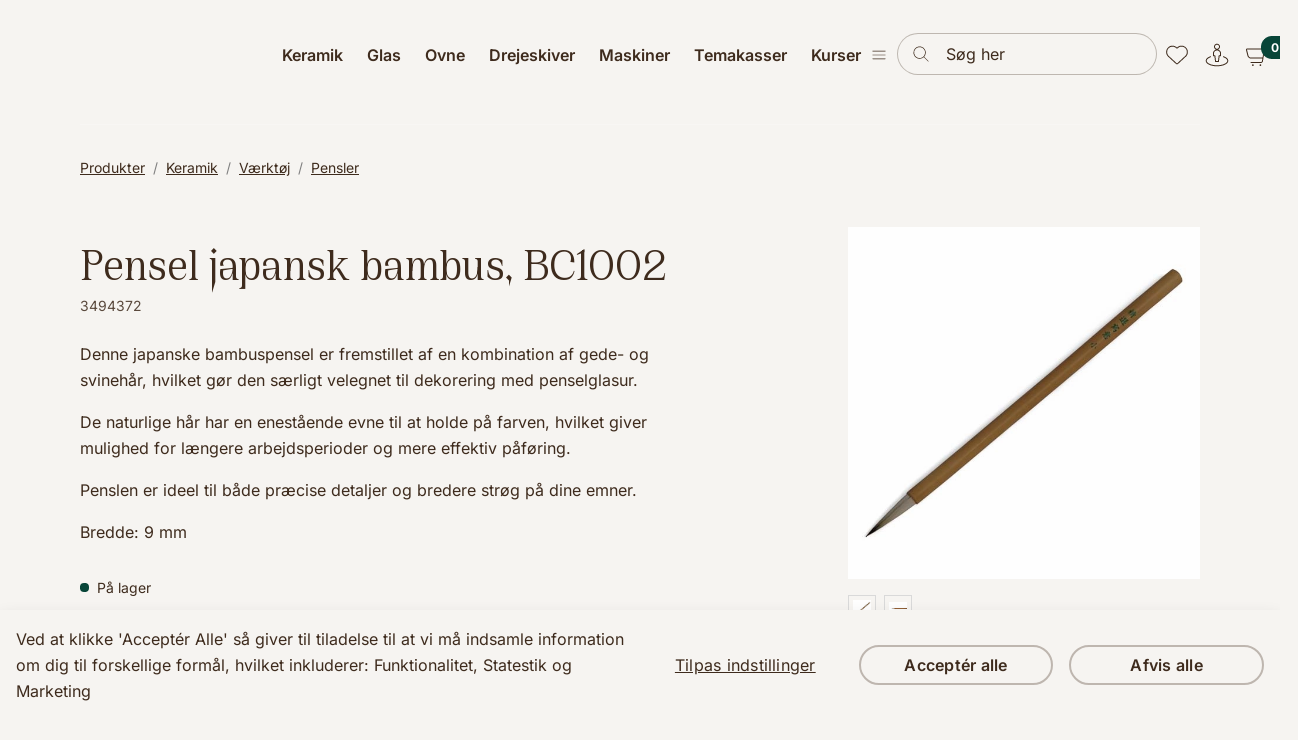

--- FILE ---
content_type: text/html; charset=utf-8
request_url: https://cerama.dk/keramik/vaerktoej/pensler?ProductID=3494372
body_size: 42013
content:
	<!doctype html>
	<html lang="da">
	<head>
		<!-- v1.22.0 -->
		<meta charset="utf-8">
		<meta name="viewport" content="height=device-height, width=device-width, initial-scale=1.0">
		<link rel="shortcut icon" href="/Files/Images/Logos/Cerama_favicon.png">
		<link rel="apple-touch-icon" href="/Files/Templates/Designs/Swift/Assets/Images/logo_transparent.png">
		<meta property="og:title" content="Pensel japansk bambus, BC1002">
<base href="https://cerama.dk/">
<meta name="description" content="Keramikpensler i topkvalitet – pr&#230;cision og holdbarhed i hver eneste str&#248;g! F&#229; inspiration og find din n&#230;ste yndlingspensel her!">
<meta property="og:type" content="website">
<meta property="og:site_name" content="Cerama">
<link rel="canonical" href="https://cerama.dk/keramik/vaerktoej/pensler?ProductID=3494372">
<meta property="og:url" content="https://cerama.dkhttps://cerama.dk/keramik/vaerktoej/pensler?ProductID=3494372">
		<title>Pensel japansk bambus, BC1002</title>
		<link href="/Files/Templates/Designs/Swift/Assets/css/styles.css?638923411923990768" rel="stylesheet" media="all" type="text/css">
			<style>
				@media ( min-width: 1600px ) {
					.container-xxl,
					.container-xl,
					.container-lg,
					.container-md,
					.container-sm,
					.container {
						max-width: 1520px;
					}
				}
			</style>
				<style>
					@media ( min-width: 1920px ) {
						.container-xxl,
						.container-xl,
						.container-lg,
						.container-md,
						.container-sm,
						.container {
							max-width: 1820px;
						}
					}
				</style>
		<link href="/Files/Templates/Designs/Swift/_parsed/Swift_css/Swift_styles_8.min.css?638840199119370000" rel="stylesheet" media="all" type="text/css" data-last-modified-content="28-05-2025 09:05:11">
		<script src="/Files/Templates/Designs/Swift/Assets/js/scripts.js?638923411929622768" defer></script>
		<script type="module">
			swift.Scroll.hideHeadersOnScroll();
			swift.Scroll.handleAlternativeTheme();
			window.addEventListener('load', () => {
				const aosColumns = document.querySelectorAll('[data-aos]');
				if (aosColumns.length > 0) {
					swift.AssetLoader.Load('/Files/Templates/Designs/Swift/Assets/js/aos.js?638923411929622768', 'js');
					document.addEventListener('load.swift.assetloader', function () {
						AOS.init({ duration: 400, delay: 100, easing: 'ease-in-out', mirror: false, disable: window.matchMedia('(prefers-reduced-motion: reduce)') });
					});
				}
			})
		</script>
	</head>
	<body class="brand  theme cerama-basis" id="page2107">
			<style>
		:root {
			--topValueForHeader: 0;
		}
	</style>
			<header class="js-page-header-custom page-header sticky-top  d-none d-xl-block" id="page-header-desktop">
		<div class="py-4  theme cerama-basis item_swift_5columnsflex"  data-swift-gridrow>
			<div class="container-xl">
				<div class="d-flex flex-row gap-3 gap-md-4 gap-lg-5 align-items-center">
					<div class="col flex-grow-0">
<figure class="m-0 d-flex justify-content-start item_swift_logo">
	<div id="15328" class="user-select-none" style="scroll-margin-top:var(--header-height,150px)"></div>
		<a href="/" class="text-decoration-none" aria-label="Cerama DK">
			<div class="icon-auto" style="width: 190px">
				<svg id="cerama-logo" data-name="cerama-logo" xmlns="http://www.w3.org/2000/svg" version="1.1" viewBox="0 0 188 40.7">
    <path id="Path_6" data-name="Path 6" class="cerama-logo"
          d="M20.3 32a11.652 11.652 0 0 1-10.1-17.5c3.2-5.6 10.3-7.5 15.9-4.3 1.8 1 3.3 2.5 4.3 4.3l7.5-4.3C32.3.4 19.9-2.9 10.2 2.7c-3.1 1.8-5.7 4.4-7.5 7.5-3.6 6.3-3.6 14 0 20.3 5.6 9.7 18 13.1 27.8 7.5 3.1-1.8 5.7-4.4 7.5-7.5l-7.5-4.3c-2.1 3.6-5.9 5.8-10.1 5.8"/>
    <path id="Path_7" data-name="Path 7" class="cerama-logo"
          d="M27.8 16c-2.4-4.1-7.6-5.5-11.7-3.1-1.3.8-2.4 1.8-3.1 3.1-2.4 4.1-1 9.4 3.1 11.7 4.1 2.4 9.4 1 11.7-3.1 1.5-2.7 1.5-5.9 0-8.6"/>
    <path id="Path_8" data-name="Path 8" class="cerama-logo"
          d="m176.1 13.3 2.6-9.5h.4l2.6 9.5h-5.5ZM175.7.4l-5.9 21.2h4.1l1.3-4.7h7.4l1.3 4.7h4.1L182.1.4h-6.4Zm-33.9 0v21.2h3.9V4.7h.4l4.4 17h5.9l4.4-17h.4v17h3.9V.4h-6.9l-4.5 17h-.4l-4.6-17h-6.9Zm-16.7 12.9 2.6-9.5h.4l2.6 9.5h-5.5ZM124.7.4l-5.9 21.2h4.1l1.3-4.7h7.4l1.3 4.7h4.1L131.1.4h-6.4ZM103 4.1h4.9c1.6-.1 3 1 3.2 2.6v.4c0 1.6-1.2 3-2.8 3H103V4Zm12.1 3c0-4-2.8-6.7-6.8-6.7H99v21.2h4v-7.8h3.5l3.9 7.8h4.4l-4.3-8.2c2.8-.8 4.7-3.4 4.5-6.3M79.2.4v21.2h14.1V18H83.2v-5.2h9.1V9.2h-9.1V4.1h9.9V.4H79.2ZM56.5 8.6v4.8c0 5.6 3.6 8.6 8.8 8.6s8.4-3 8.4-7.7v-.7h-4v.8c0 2.4-1.2 4.1-4.4 4.1s-4.8-1.9-4.8-4.8V8.5c-.1-2.5 1.8-4.7 4.4-4.8h.4c2.9 0 4.4 1.6 4.4 4.1v.8h4v-.7c0-4.9-3-7.9-8.4-7.9s-8.8 3.3-8.8 8.6"/>
    <path id="Path_9" data-name="Path 9" class="cerama-logo"
          d="M89.4 39.6c0 .6.5 1.1 1.1 1.1.6 0 1.1-.5 1.1-1.1 0-.6-.5-1.1-1.1-1.1-.6 0-1.1.4-1.1 1M83 33.8h1.3c1.3 0 1.8.7 1.8 1.9v1.6c0 1.2-.5 1.9-1.8 1.9H83v-5.4Zm-1.5-1.4v8.2h2.8c2.2 0 3.4-1.1 3.4-3.3v-1.5c0-2.2-1.2-3.3-3.4-3.3h-2.8Zm-8.4 0v1.4h2.5v6.8h1.5v-6.8h2.5v-1.4h-6.5Zm-4.8-.2c-1.6 0-2.8.9-2.8 2.4s1 2.1 2.7 2.4c1.1.3 1.7.5 1.7 1.2s-.5 1.1-1.5 1.1c-.9.1-1.7-.5-1.8-1.3v-.5h-1.5v.3c0 1.9 1.3 3 3.3 3s3-.9 3-2.6-1-2.1-2.7-2.4h-.1c-1-.2-1.7-.4-1.7-1.2s.5-1 1.3-1 1.5.4 1.5 1.3v.3h1.5v-.4c0-1.6-1.3-2.6-3-2.6m-10.2.2v8.2h5.4v-1.4h-3.9v-2H63v-1.4h-3.5v-1.9h3.8v-1.4h-5.4Z"/>
    <path id="Path_10" data-name="Path 10" class="cerama-logo"
          d="M181.4 32.4v4.5h2c.2-.4.6-.6 1-.6.7 0 1.3.5 1.3 1.2v.2c0 .8-.5 1.5-1.3 1.6h-.2c-.8 0-1.5-.5-1.5-1.3v-.2c0-.1-1.5-.1-1.5-.1v.2c0 1.6 1.2 2.8 2.8 2.9h.3c1.6 0 3-1.1 3-2.7v-.3c0-1.3-.9-2.5-2.3-2.6h-.2c-.7 0-1.4.3-1.8.9h-.1V34h4v-1.4h-5.5Zm-7.7 0v1.4h4.3l-3.1 6.8h1.7l3.2-6.8v-1.4h-6.1Zm-4.3 4.1c-.8 0-1.5-.7-1.4-1.5 0-.8.7-1.5 1.5-1.4.8 0 1.4.7 1.4 1.5s-.5 1.4-1.3 1.5h-.2m-3-1.6c0 1.4 1 2.6 2.4 2.7h.2c.7 0 1.3-.2 1.8-.8h.1v.9c0 .7-.5 1.4-1.2 1.5h-.3c-.6 0-1.2-.4-1.3-1v-.2h-1.6c0 1.4 1.1 2.6 2.6 2.6h.3c1.5.2 2.9-1 3-2.5v-3.3c0-1.5-1.3-2.7-2.8-2.7h-.2c-1.6-.1-2.9 1-3 2.6v.2m-4.4-2.6-2.1 3.7h1.6l1.1-2.1h.1v6.5h1.5v-8.2h-2.3Z"/>
</svg>
			</div>
		</a>
</figure>
					</div>
					<div class="col flex-grow-0">
<div class="nav-wrapper megamenu-wrapper item_swift_megamenu" id="Menu_15330">
<nav class="d-flex py-0 justify-content-start text-start">
	<ul class="nav flex-nowrap menu_shop">
			<li id="Megamenu_GROUP329_15330" data-type="group" class="nav-item dropdown position-static">
					<a class="nav-link p-2 text-decoration-underline-hover fw-normal  fs-6 dropdown-toggle" href="/keramik"  role="button" aria-haspopup="true" aria-expanded="false" data-bs-toggle="dropdown" data-bs-offset="0,0" id="NavLink_Megamenu_GROUP329_15330">
				<span class="align-middle">Keramik</span>
					</a>
						<div class="dropdown-menu megamenu py-4" aria-labelledby="Megamenu_GROUP329_15330" id="NavGroupMegamenu_GROUP329_15330">
							<div class="container-xl">
									<div class="grid gap-4">
										<div class="g-col-9 g-col-xxl-10">
											<div class="d-flex flex-wrap gap-3 mx-n2 mx-xxl-n3 justify-content-start text-start">
													<div class="col-4 col-xl-3 col-xxl-2">
															<a id="Megamenu_GROUP330_15330" data-type="group" href="/keramik/ler" class="nav-link text-decoration-underline-hover lh-sm text-break">
																	<h6 class="m-0 fw-bold  fs-7">Ler</h6>
															</a>
																	<a class="nav-link text-decoration-underline-hover lh-sm text-break" href="/keramik/ler/lertoejsler" >
																			<span class="fw-normal  fs-7">Lertøjsler</span>
																	</a>
																	<a class="nav-link text-decoration-underline-hover lh-sm text-break" href="/keramik/ler/stentoejsler" >
																			<span class="fw-normal  fs-7">Stentøjsler</span>
																	</a>
																	<a class="nav-link text-decoration-underline-hover lh-sm text-break" href="/keramik/ler/porcelaen" >
																			<span class="fw-normal  fs-7">Porcelæn</span>
																	</a>
																	<a class="nav-link text-decoration-underline-hover lh-sm text-break" href="/keramik/ler/stoebeler" >
																			<span class="fw-normal  fs-7">Støbeler</span>
																	</a>
													</div>
													<div class="col-4 col-xl-3 col-xxl-2">
															<a id="Megamenu_GROUP336_15330" data-type="group" href="/keramik/glasur" class="nav-link text-decoration-underline-hover lh-sm text-break">
																	<h6 class="m-0 fw-bold  fs-7">Glasur</h6>
															</a>
																	<a class="nav-link text-decoration-underline-hover lh-sm text-break" href="/keramik/glasur/lertoejsglasur" >
																			<span class="fw-normal  fs-7">Lertøjsglasur</span>
																	</a>
																	<a class="nav-link text-decoration-underline-hover lh-sm text-break" href="/keramik/glasur/penselglasur-til-lertoej" >
																			<span class="fw-normal  fs-7">Penselglasur til Lertøj</span>
																	</a>
																	<a class="nav-link text-decoration-underline-hover lh-sm text-break" href="/keramik/glasur/stentoejsglasur" >
																			<span class="fw-normal  fs-7">Stentøjsglasur</span>
																	</a>
																	<a class="nav-link text-decoration-underline-hover lh-sm text-break" href="/keramik/glasur/penselglasur-til-stentoej" >
																			<span class="fw-normal  fs-7">Penselglasur til stentøj</span>
																	</a>
																	<a class="nav-link text-decoration-underline-hover lh-sm text-break" href="/keramik/glasur/rakuglasur" >
																			<span class="fw-normal  fs-7">Rakuglasur</span>
																	</a>
																	<a class="nav-link text-decoration-underline-hover lh-sm text-break" href="/keramik/glasur/tilbehoer-til-glasur" >
																			<span class="fw-normal  fs-7">Tilbehør til glasur</span>
																	</a>
													</div>
													<div class="col-4 col-xl-3 col-xxl-2">
															<a id="Megamenu_GROUP354_15330" data-type="group" href="/keramik/farver-og-dekoration" class="nav-link text-decoration-underline-hover lh-sm text-break">
																	<h6 class="m-0 fw-bold  fs-7">Farver og dekoration</h6>
															</a>
																	<a class="nav-link text-decoration-underline-hover lh-sm text-break" href="/keramik/farver-og-dekoration/universalfarver" >
																			<span class="fw-normal  fs-7">Universalfarver</span>
																	</a>
																	<a class="nav-link text-decoration-underline-hover lh-sm text-break" href="/keramik/farver-og-dekoration/begitninger-til-lertoej-og-stentoej" >
																			<span class="fw-normal  fs-7">Begitninger til lertøj og stentøj</span>
																	</a>
																	<a class="nav-link text-decoration-underline-hover lh-sm text-break" href="/keramik/farver-og-dekoration/underglasurfarver" >
																			<span class="fw-normal  fs-7">Underglasurfarver</span>
																	</a>
																	<a class="nav-link text-decoration-underline-hover lh-sm text-break" href="/keramik/farver-og-dekoration/kridt-og-blyanter" >
																			<span class="fw-normal  fs-7">Kridt og blyanter</span>
																	</a>
																	<a class="nav-link text-decoration-underline-hover lh-sm text-break" href="/keramik/farver-og-dekoration/deko-og-oxydpenne" >
																			<span class="fw-normal  fs-7">Deko- og oxydpenne</span>
																	</a>
																	<a class="nav-link text-decoration-underline-hover lh-sm text-break" href="/keramik/farver-og-dekoration/guld-og-platin" >
																			<span class="fw-normal  fs-7">Guld og platin</span>
																	</a>
																	<a class="nav-link text-decoration-underline-hover lh-sm text-break" href="/keramik/farver-og-dekoration/dekaler-til-keramik" >
																			<span class="fw-normal  fs-7">Dekaler til keramik</span>
																	</a>
																	<a class="nav-link text-decoration-underline-hover lh-sm text-break" href="/keramik/farver-og-dekoration/beholdere-og-sproejter" >
																			<span class="fw-normal  fs-7">Beholdere og sprøjter</span>
																	</a>
													</div>
													<div class="col-4 col-xl-3 col-xxl-2">
															<a id="Megamenu_GROUP371_15330" data-type="group" href="/keramik/vaerktoej" class="nav-link text-decoration-underline-hover lh-sm text-break">
																	<h6 class="m-0 fw-bold  fs-7">Værktøj</h6>
															</a>
																	<a class="nav-link text-decoration-underline-hover lh-sm text-break" href="/keramik/vaerktoej/lerskaerere-knive-mm" >
																			<span class="fw-normal  fs-7">Lerskærere, knive mm.</span>
																	</a>
																	<a class="nav-link text-decoration-underline-hover lh-sm text-break" href="/keramik/vaerktoej/pensler" >
																			<span class="fw-normal  fs-7">Pensler</span>
																	</a>
																	<a class="nav-link text-decoration-underline-hover lh-sm text-break" href="/keramik/vaerktoej/taenger" >
																			<span class="fw-normal  fs-7">Tænger</span>
																	</a>
																	<a class="nav-link text-decoration-underline-hover lh-sm text-break" href="/keramik/vaerktoej/modellerpinde" >
																			<span class="fw-normal  fs-7">Modellerpinde</span>
																	</a>
																	<a class="nav-link text-decoration-underline-hover lh-sm text-break" href="/keramik/vaerktoej/slynger" >
																			<span class="fw-normal  fs-7">Slynger</span>
																	</a>
																	<a class="nav-link text-decoration-underline-hover lh-sm text-break" href="/keramik/vaerktoej/drejevaerktoej" >
																			<span class="fw-normal  fs-7">Drejeværktøj</span>
																	</a>
																	<a class="nav-link text-decoration-underline-hover lh-sm text-break" href="/keramik/vaerktoej/skinner" >
																			<span class="fw-normal  fs-7">Skinner</span>
																	</a>
																	<a class="nav-link text-decoration-underline-hover lh-sm text-break" href="/keramik/vaerktoej/svampe" >
																			<span class="fw-normal  fs-7">Svampe</span>
																	</a>
																	<a class="nav-link text-decoration-underline-hover lh-sm text-break" href="/keramik/vaerktoej/xiem-tools" >
																			<span class="fw-normal  fs-7">Xiem Tools</span>
																	</a>
																	<a class="nav-link text-decoration-underline-hover lh-sm text-break" href="/keramik/vaerktoej/stempler-og-ruller" >
																			<span class="fw-normal  fs-7">Stempler og ruller</span>
																	</a>
																	<a class="nav-link text-decoration-underline-hover lh-sm text-break" href="/keramik/vaerktoej/diverse-vaerktoej" >
																			<span class="fw-normal  fs-7">Diverse værktøj</span>
																	</a>
																	<a class="nav-link text-decoration-underline-hover lh-sm text-break" href="/keramik/vaerktoej/mudtools" >
																			<span class="fw-normal  fs-7">Mudtools</span>
																	</a>
													</div>
													<div class="col-4 col-xl-3 col-xxl-2">
															<a id="Megamenu_GROUP367_15330" data-type="group" href="/keramik/raavarer-mv" class="nav-link text-decoration-underline-hover lh-sm text-break">
																	<h6 class="m-0 fw-bold  fs-7">Råvarer mv.</h6>
															</a>
																	<a class="nav-link text-decoration-underline-hover lh-sm text-break" href="/keramik/raavarer-mv/raavarer" >
																			<span class="fw-normal  fs-7">Råvarer</span>
																	</a>
																	<a class="nav-link text-decoration-underline-hover lh-sm text-break" href="/keramik/raavarer-mv/voks-og-afstoebningsmateriale" >
																			<span class="fw-normal  fs-7">Voks og afstøbningsmateriale</span>
																	</a>
																	<a class="nav-link text-decoration-underline-hover lh-sm text-break" href="/keramik/raavarer-mv/gips" >
																			<span class="fw-normal  fs-7">Gips</span>
																	</a>
													</div>
													<div class="col-4 col-xl-3 col-xxl-2">
															<a id="Megamenu_GROUP365_15330" data-type="group" href="/keramik/gips-og-kvaetseforme" class="nav-link text-decoration-underline-hover lh-sm text-break">
																	<h6 class="m-0 fw-bold  fs-7">Gips- og Kvætseforme</h6>
															</a>
																	<a class="nav-link text-decoration-underline-hover lh-sm text-break" href="/keramik/gips-og-kvaetseforme/gips-og-kvaetseforme" >
																			<span class="fw-normal  fs-7">Gips- og Kvætseforme</span>
																	</a>
													</div>
													<div class="col-4 col-xl-3 col-xxl-2">
															<a id="Megamenu_GROUP384_15330" data-type="group" href="/keramik/maskiner" class="nav-link text-decoration-underline-hover lh-sm text-break">
																	<h6 class="m-0 fw-bold  fs-7">Maskiner</h6>
															</a>
																	<a class="nav-link text-decoration-underline-hover lh-sm text-break" href="/keramik/maskiner/kavaletter" >
																			<span class="fw-normal  fs-7">Kavaletter</span>
																	</a>
																	<a class="nav-link text-decoration-underline-hover lh-sm text-break" href="/keramik/maskiner/sproejtekabine" >
																			<span class="fw-normal  fs-7">Sprøjtekabine</span>
																	</a>
																	<a class="nav-link text-decoration-underline-hover lh-sm text-break" href="/keramik/maskiner/lerruller-og-presser" >
																			<span class="fw-normal  fs-7">Lerruller og -presser</span>
																	</a>
																	<a class="nav-link text-decoration-underline-hover lh-sm text-break" href="/keramik/maskiner/vaegte" >
																			<span class="fw-normal  fs-7">Vægte</span>
																	</a>
													</div>
													<div class="col-4 col-xl-3 col-xxl-2">
															<a id="Megamenu_GROUP389_15330" data-type="group" href="/keramik/tilbehoer" class="nav-link text-decoration-underline-hover lh-sm text-break">
																	<h6 class="m-0 fw-bold  fs-7">Tilbehør</h6>
															</a>
																	<a class="nav-link text-decoration-underline-hover lh-sm text-break" href="/keramik/tilbehoer/gipsplader" >
																			<span class="fw-normal  fs-7">Gipsplader</span>
																	</a>
																	<a class="nav-link text-decoration-underline-hover lh-sm text-break" href="/keramik/tilbehoer/handsker" >
																			<span class="fw-normal  fs-7">Handsker</span>
																	</a>
																	<a class="nav-link text-decoration-underline-hover lh-sm text-break" href="/keramik/tilbehoer/boeger" >
																			<span class="fw-normal  fs-7">Bøger</span>
																	</a>
																	<a class="nav-link text-decoration-underline-hover lh-sm text-break" href="/keramik/tilbehoer/ildfast-traad" >
																			<span class="fw-normal  fs-7">Ildfast tråd</span>
																	</a>
																	<a class="nav-link text-decoration-underline-hover lh-sm text-break" href="/keramik/tilbehoer/vaernemidler" >
																			<span class="fw-normal  fs-7">Værnemidler</span>
																	</a>
																	<a class="nav-link text-decoration-underline-hover lh-sm text-break" href="/keramik/tilbehoer/diverse-tilbehoer" >
																			<span class="fw-normal  fs-7">Diverse tilbehør</span>
																	</a>
																	<a class="nav-link text-decoration-underline-hover lh-sm text-break" href="/keramik/tilbehoer/tote-bags" >
																			<span class="fw-normal  fs-7">Tote Bags</span>
																	</a>
													</div>
											</div>
										</div>
										<div class="g-col-3 g-col-xxl-2" id="NavGroupPromotionMegamenu_GROUP737_15330">
		<div class="grid grid-1 gap-3">
				<a href="/Files/Digital assets/PDF/7360_Cerama_Katalog_2021_Interactive.pdf" title="Keramik" id="NavGroupPromotionFigureLinkGROUP329">
					<figure class="m-0" >
						<img class="img-fluid" src="/Admin/Public/GetImage.ashx?Image=Files%2fImages%2fProducts%2fNavigationImages%2fBook_Mockup_1_d6bf4a63-a668-4579-92b4-8286c739cd47.webp&Width=480&Crop=0" alt="Keramik" style="object-fit:cover">
					</figure>
				</a>
							<div class="grid grid-1 p-0 ">
						<h6 class="m-0">Få inspiration i vores katalog</h6>
											<a href="/Files/Digital assets/PDF/7360_Cerama_Katalog_2021_Interactive.pdf" title="Se det her!" class="btn btn-link text-start border-0 p-0" id="NavGroupPromotionTextLinkGROUP329">Se det her!</a>
				</div>
		</div>
										</div>
									</div>
							</div>
						</div>
			</li>
			<li id="Megamenu_GROUP344_15330" data-type="group" class="nav-item dropdown position-static">
					<a class="nav-link p-2 text-decoration-underline-hover fw-normal  fs-6 dropdown-toggle" href="/glas"  role="button" aria-haspopup="true" aria-expanded="false" data-bs-toggle="dropdown" data-bs-offset="0,0" id="NavLink_Megamenu_GROUP344_15330">
				<span class="align-middle">Glas</span>
					</a>
						<div class="dropdown-menu megamenu py-4" aria-labelledby="Megamenu_GROUP344_15330" id="NavGroupMegamenu_GROUP344_15330">
							<div class="container-xl">
									<div class="grid gap-4">
										<div class="g-col-9 g-col-xxl-10">
											<div class="d-flex flex-wrap gap-3 mx-n2 mx-xxl-n3 justify-content-start text-start">
													<div class="col-4 col-xl-3 col-xxl-2">
															<a id="Megamenu_GROUP345_15330" data-type="group" href="/glas/bullseye" class="nav-link text-decoration-underline-hover lh-sm text-break">
																	<h6 class="m-0 fw-bold  fs-7">Bullseye</h6>
															</a>
																	<a class="nav-link text-decoration-underline-hover lh-sm text-break" href="/glas/bullseye/basis-glasplader" >
																			<span class="fw-normal  fs-7">Basis glasplader</span>
																	</a>
																	<a class="nav-link text-decoration-underline-hover lh-sm text-break" href="/glas/bullseye/transparente-glasplader" >
																			<span class="fw-normal  fs-7">Transparente glasplader</span>
																	</a>
																	<a class="nav-link text-decoration-underline-hover lh-sm text-break" href="/glas/bullseye/2-mm-glasplader" >
																			<span class="fw-normal  fs-7">2 mm glasplader</span>
																	</a>
																	<a class="nav-link text-decoration-underline-hover lh-sm text-break" href="/glas/bullseye/opale-glasplader" >
																			<span class="fw-normal  fs-7">Opale glasplader</span>
																	</a>
																	<a class="nav-link text-decoration-underline-hover lh-sm text-break" href="/glas/bullseye/iriserede-glasplader" >
																			<span class="fw-normal  fs-7">Iriserede glasplader</span>
																	</a>
																	<a class="nav-link text-decoration-underline-hover lh-sm text-break" href="/glas/bullseye/flerfarvede-glasplader" >
																			<span class="fw-normal  fs-7">Flerfarvede glasplader</span>
																	</a>
																	<a class="nav-link text-decoration-underline-hover lh-sm text-break" href="/glas/bullseye/frits-knust-glas" >
																			<span class="fw-normal  fs-7">Frits (knust glas)</span>
																	</a>
																	<a class="nav-link text-decoration-underline-hover lh-sm text-break" href="/glas/bullseye/confetti-coe-90" >
																			<span class="fw-normal  fs-7">Confetti coe 90</span>
																	</a>
																	<a class="nav-link text-decoration-underline-hover lh-sm text-break" href="/glas/bullseye/stringers-noodles" >
																			<span class="fw-normal  fs-7">Stringers / noodles</span>
																	</a>
																	<a class="nav-link text-decoration-underline-hover lh-sm text-break" href="/glas/bullseye/dichroic" >
																			<span class="fw-normal  fs-7">Dichroic</span>
																	</a>
																	<a class="nav-link text-decoration-underline-hover lh-sm text-break" href="/glas/bullseye/perlestaenger" >
																			<span class="fw-normal  fs-7">Perlestænger</span>
																	</a>
													</div>
													<div class="col-4 col-xl-3 col-xxl-2">
															<a id="Megamenu_GROUP348_15330" data-type="group" href="/glas/dekoration" class="nav-link text-decoration-underline-hover lh-sm text-break">
																	<h6 class="m-0 fw-bold  fs-7">Dekoration</h6>
															</a>
																	<a class="nav-link text-decoration-underline-hover lh-sm text-break" href="/glas/dekoration/multipenne" >
																			<span class="fw-normal  fs-7">Multipenne</span>
																	</a>
																	<a class="nav-link text-decoration-underline-hover lh-sm text-break" href="/glas/dekoration/glimmer" >
																			<span class="fw-normal  fs-7">Glimmer</span>
																	</a>
																	<a class="nav-link text-decoration-underline-hover lh-sm text-break" href="/glas/dekoration/traad-og-folie" >
																			<span class="fw-normal  fs-7">Tråd og folie</span>
																	</a>
																	<a class="nav-link text-decoration-underline-hover lh-sm text-break" href="/glas/dekoration/udstillingstandere" >
																			<span class="fw-normal  fs-7">Udstillingstandere</span>
																	</a>
													</div>
													<div class="col-4 col-xl-3 col-xxl-2">
															<a id="Megamenu_GROUP349_15330" data-type="group" href="/glas/glasvaerktoej" class="nav-link text-decoration-underline-hover lh-sm text-break">
																	<h6 class="m-0 fw-bold  fs-7">Glasværktøj</h6>
															</a>
																	<a class="nav-link text-decoration-underline-hover lh-sm text-break" href="/glas/glasvaerktoej/lim-og-skaereolie-mm" >
																			<span class="fw-normal  fs-7">Lim og skæreolie mm.</span>
																	</a>
																	<a class="nav-link text-decoration-underline-hover lh-sm text-break" href="/glas/glasvaerktoej/workshop" >
																			<span class="fw-normal  fs-7">Workshop</span>
																	</a>
																	<a class="nav-link text-decoration-underline-hover lh-sm text-break" href="/glas/glasvaerktoej/glasskaerere" >
																			<span class="fw-normal  fs-7">Glasskærere</span>
																	</a>
																	<a class="nav-link text-decoration-underline-hover lh-sm text-break" href="/glas/glasvaerktoej/afdaekningstape" >
																			<span class="fw-normal  fs-7">Afdækningstape</span>
																	</a>
																	<a class="nav-link text-decoration-underline-hover lh-sm text-break" href="/glas/glasvaerktoej/glastaenger" >
																			<span class="fw-normal  fs-7">Glastænger</span>
																	</a>
																	<a class="nav-link text-decoration-underline-hover lh-sm text-break" href="/glas/glasvaerktoej/bore-slibe-knuse" >
																			<span class="fw-normal  fs-7">Bore / Slibe / Knuse</span>
																	</a>
																	<a class="nav-link text-decoration-underline-hover lh-sm text-break" href="/glas/glasvaerktoej/diverse-glasvaerktoej" >
																			<span class="fw-normal  fs-7">Diverse glasværktøj</span>
																	</a>
													</div>
													<div class="col-4 col-xl-3 col-xxl-2">
															<a id="Megamenu_GROUP350_15330" data-type="group" href="/glas/slumpingforme-og-papir" class="nav-link text-decoration-underline-hover lh-sm text-break">
																	<h6 class="m-0 fw-bold  fs-7">Slumpingforme og papir</h6>
															</a>
																	<a class="nav-link text-decoration-underline-hover lh-sm text-break" href="/glas/slumpingforme-og-papir/fiberpapir-og-separator" >
																			<span class="fw-normal  fs-7">Fiberpapir og Separator</span>
																	</a>
																	<a class="nav-link text-decoration-underline-hover lh-sm text-break" href="/glas/slumpingforme-og-papir/slumpingforme" >
																			<span class="fw-normal  fs-7">Slumpingforme</span>
																	</a>
																	<a class="nav-link text-decoration-underline-hover lh-sm text-break" href="/glas/slumpingforme-og-papir/ceraforme-og-boards" >
																			<span class="fw-normal  fs-7">Ceraforme og boards</span>
																	</a>
													</div>
													<div class="col-4 col-xl-3 col-xxl-2">
															<a id="Megamenu_GROUP351_15330" data-type="group" href="/glas/glasmaskiner" class="nav-link text-decoration-underline-hover lh-sm text-break">
																	<h6 class="m-0 fw-bold  fs-7">Glasmaskiner</h6>
															</a>
																	<a class="nav-link text-decoration-underline-hover lh-sm text-break" href="/glas/glasmaskiner/glasmaskiner" >
																			<span class="fw-normal  fs-7">Glasmaskiner</span>
																	</a>
													</div>
													<div class="col-4 col-xl-3 col-xxl-2">
															<a id="Megamenu_GROUP352_15330" data-type="group" href="/glas/boeger-om-glas" class="nav-link text-decoration-underline-hover lh-sm text-break">
																	<h6 class="m-0 fw-bold  fs-7">Bøger om Glas</h6>
															</a>
																	<a class="nav-link text-decoration-underline-hover lh-sm text-break" href="/glas/boeger-om-glas/boeger-om-glas" >
																			<span class="fw-normal  fs-7">Bøger om Glas</span>
																	</a>
													</div>
											</div>
										</div>
										<div class="g-col-3 g-col-xxl-2" id="NavGroupPromotionMegamenu_GROUP428_15330">
		<div class="grid grid-1 gap-3">
					</div>
										</div>
									</div>
							</div>
						</div>
			</li>
			<li id="Megamenu_GROUP429_15330" data-type="group" class="nav-item dropdown position-static">
					<span class="nav-link p-2 fw-normal  fs-6 justify-content-start text-start dropdown-toggle"  role="button" aria-haspopup="true" aria-expanded="false" data-bs-toggle="dropdown" data-bs-offset="0,0" id="NavLink_Megamenu_GROUP429_15330">
				<span class="align-middle">Ovne</span>
					</span>
						<div class="dropdown-menu megamenu py-4" aria-labelledby="Megamenu_GROUP429_15330" id="NavGroupMegamenu_GROUP429_15330">
							<div class="container-xl">
									<div class="grid gap-4">
										<div class="g-col-9 g-col-xxl-10">
											<div class="d-flex flex-wrap gap-3 mx-n2 mx-xxl-n3 justify-content-start text-start">
													<div class="col-4 col-xl-3 col-xxl-2">
															<a id="Megamenu_GROUP431_15330" data-type="group" href="/ovne/topovne" class="nav-link text-decoration-underline-hover lh-sm text-break">
																	<h6 class="m-0 fw-bold  fs-7">Topovne</h6>
															</a>
																	<a class="nav-link text-decoration-underline-hover lh-sm text-break" href="/ovne/topovne/rohde-ecotop" >
																			<span class="fw-normal  fs-7">Rohde Ecotop</span>
																	</a>
																	<a class="nav-link text-decoration-underline-hover lh-sm text-break" href="/ovne/topovne/cerama-sc" >
																			<span class="fw-normal  fs-7">Cerama SC</span>
																	</a>
													</div>
													<div class="col-4 col-xl-3 col-xxl-2">
															<a id="Megamenu_GROUP432_15330" data-type="group" href="/ovne/kammerovne" class="nav-link text-decoration-underline-hover lh-sm text-break">
																	<h6 class="m-0 fw-bold  fs-7">Kammerovne</h6>
															</a>
																	<a class="nav-link text-decoration-underline-hover lh-sm text-break" href="/ovne/kammerovne/greenlineovne" >
																			<span class="fw-normal  fs-7">Greenlineovne</span>
																	</a>
																	<a class="nav-link text-decoration-underline-hover lh-sm text-break" href="/ovne/kammerovne/ke-s-ovne" >
																			<span class="fw-normal  fs-7">KE-S ovne</span>
																	</a>
																	<a class="nav-link text-decoration-underline-hover lh-sm text-break" href="/ovne/kammerovne/els-ovne" >
																			<span class="fw-normal  fs-7">ELS ovne</span>
																	</a>
													</div>
													<div class="col-4 col-xl-3 col-xxl-2">
															<a id="Megamenu_GROUP434_15330" data-type="group" href="/ovne/ovntilbehoer" class="nav-link text-decoration-underline-hover lh-sm text-break">
																	<h6 class="m-0 fw-bold  fs-7">Ovntilbehør</h6>
															</a>
																	<a class="nav-link text-decoration-underline-hover lh-sm text-break" href="/ovne/ovntilbehoer/ovnplader-firkantede" >
																			<span class="fw-normal  fs-7">Ovnplader, firkantede</span>
																	</a>
																	<a class="nav-link text-decoration-underline-hover lh-sm text-break" href="/ovne/ovntilbehoer/ovnplader-runde" >
																			<span class="fw-normal  fs-7">Ovnplader, runde</span>
																	</a>
																	<a class="nav-link text-decoration-underline-hover lh-sm text-break" href="/ovne/ovntilbehoer/stabelmateriale" >
																			<span class="fw-normal  fs-7">Stabelmateriale</span>
																	</a>
																	<a class="nav-link text-decoration-underline-hover lh-sm text-break" href="/ovne/ovntilbehoer/pladebeskyttelse" >
																			<span class="fw-normal  fs-7">Pladebeskyttelse</span>
																	</a>
																	<a class="nav-link text-decoration-underline-hover lh-sm text-break" href="/ovne/ovntilbehoer/orton-kegler" >
																			<span class="fw-normal  fs-7">Orton kegler</span>
																	</a>
																	<a class="nav-link text-decoration-underline-hover lh-sm text-break" href="/ovne/ovntilbehoer/tallerkenstativer" >
																			<span class="fw-normal  fs-7">Tallerkenstativer</span>
																	</a>
																	<a class="nav-link text-decoration-underline-hover lh-sm text-break" href="/ovne/ovntilbehoer/varmeelementer" >
																			<span class="fw-normal  fs-7">Varmeelementer</span>
																	</a>
																	<a class="nav-link text-decoration-underline-hover lh-sm text-break" href="/ovne/ovntilbehoer/temperaturfoelere" >
																			<span class="fw-normal  fs-7">Temperaturfølere</span>
																	</a>
																	<a class="nav-link text-decoration-underline-hover lh-sm text-break" href="/ovne/ovntilbehoer/guldsikringer" >
																			<span class="fw-normal  fs-7">Guldsikringer</span>
																	</a>
																	<a class="nav-link text-decoration-underline-hover lh-sm text-break" href="/ovne/ovntilbehoer/diverse-ovntilbehoer" >
																			<span class="fw-normal  fs-7">Diverse ovntilbehør</span>
																	</a>
													</div>
											</div>
										</div>
										<div class="g-col-3 g-col-xxl-2" id="NavGroupPromotionMegamenu_GROUP450_15330">
		<div class="grid grid-1 gap-3">
					</div>
										</div>
									</div>
							</div>
						</div>
			</li>
			<li id="Megamenu_GROUP451_15330" data-type="group" class="nav-item dropdown position-static">
					<a class="nav-link p-2 text-decoration-underline-hover fw-normal  fs-6 dropdown-toggle" href="/drejeskiver"  role="button" aria-haspopup="true" aria-expanded="false" data-bs-toggle="dropdown" data-bs-offset="0,0" id="NavLink_Megamenu_GROUP451_15330">
				<span class="align-middle">Drejeskiver</span>
					</a>
						<div class="dropdown-menu megamenu py-4" aria-labelledby="Megamenu_GROUP451_15330" id="NavGroupMegamenu_GROUP451_15330">
							<div class="container-xl">
									<div class="grid gap-4">
										<div class="g-col-9 g-col-xxl-10">
											<div class="d-flex flex-wrap gap-3 mx-n2 mx-xxl-n3 justify-content-start text-start">
													<div class="col-4 col-xl-3 col-xxl-2">
															<a id="Megamenu_GROUP452_15330" data-type="group" href="/drejeskiver/drejeskiver" class="nav-link text-decoration-underline-hover lh-sm text-break">
																	<h6 class="m-0 fw-bold  fs-7">Drejeskiver</h6>
															</a>
													</div>
													<div class="col-4 col-xl-3 col-xxl-2">
															<a id="Megamenu_GROUP453_15330" data-type="group" href="/drejeskiver/tilbehoer-drejeskiver" class="nav-link text-decoration-underline-hover lh-sm text-break">
																	<h6 class="m-0 fw-bold  fs-7">Tilbehør drejeskiver</h6>
															</a>
													</div>
													<div class="col-4 col-xl-3 col-xxl-2">
															<a id="Megamenu_GROUP454_15330" data-type="group" href="/drejeskiver/reservedele-drejeskiver" class="nav-link text-decoration-underline-hover lh-sm text-break">
																	<h6 class="m-0 fw-bold  fs-7">Reservedele drejeskiver</h6>
															</a>
													</div>
											</div>
										</div>
										<div class="g-col-3 g-col-xxl-2" id="NavGroupPromotionMegamenu_GROUP454_15330">
		<div class="grid grid-1 gap-3">
					</div>
										</div>
									</div>
							</div>
						</div>
			</li>
			<li id="Megamenu_GROUP740_15330" data-type="group" class="nav-item dropdown position-static">
					<a class="nav-link p-2 text-decoration-underline-hover fw-normal  fs-6" href="/maskiner"  id="NavLink_Megamenu_GROUP740_15330">
				<span class="align-middle">Maskiner</span>
					</a>
			</li>
			<li id="Megamenu_GROUP455_15330" data-type="group" class="nav-item dropdown position-static">
					<a class="nav-link p-2 text-decoration-underline-hover fw-normal  fs-6" href="/temakasser"  id="NavLink_Megamenu_GROUP455_15330">
				<span class="align-middle">Temakasser</span>
					</a>
			</li>
			<li id="Megamenu_GROUP718_15330" data-type="group" class="nav-item dropdown position-static">
					<a class="nav-link p-2 text-decoration-underline-hover fw-normal  fs-6" href="/kurser"  id="NavLink_Megamenu_GROUP718_15330">
				<span class="align-middle">Kurser</span>
					</a>
			</li>
	</ul>
</nav>
</div>
<script type="module">
	swift.Menu.setMenuContentOffset('Menu_15330');
</script>
					</div>
					<div class="col flex-grow-1">
<div class="nav-wrapper d-flex justify-content-start item_swift_offcanvasnavigation">
	<button class="btn lh-1 p-2 text-reset" type="button" data-bs-toggle="offcanvas" data-bs-target="#navigation_16153" aria-controls="navigation_16153" aria-label="Navigation åbne knap">
						<span class="icon-3 pe-none">
							<svg xmlns="http://www.w3.org/2000/svg" viewBox="0 0 24 24" version="1.1" id="Navigation-Menu--Streamline-Ultimate.svg">
	<path d="M2.4234 5.814C2.0718959999999997 5.991792 2.07348 6.517175999999999 2.426064 6.697056C2.5169520000000003 6.743424 2.636304 6.744 12 6.744C21.363696 6.744 21.483048 6.743424 21.573936 6.697056C21.92652 6.517175999999999 21.928104 5.991792 21.5766 5.814L21.469824000000003 5.76 12 5.76L2.5301760000000004 5.76 2.4234 5.814M2.487288 11.53116C2.373048 11.571888 2.2670399999999997 11.67 2.203272 11.794032C2.1657360000000003 11.867016 2.157048 11.921376 2.164416 12.037176C2.175504 12.211224 2.2329600000000003 12.311208 2.384688 12.42048L2.484 12.492 11.952 12.498503999999999C22.418064 12.505728 21.525552 12.519 21.6954 12.353591999999999C21.797208 12.254472 21.840144 12.151104 21.839472 12.006768C21.838464000000002 11.788992 21.683784 11.576184 21.486648000000002 11.52144C21.42408 11.504064000000001 18.481920000000002 11.496552000000001 11.988 11.497176C4.0613280000000005 11.497968 2.565408 11.50332 2.487288 11.53116M2.421768 17.311848C2.0190240000000004 17.524464000000002 2.103192 18.143232 2.54784 18.238584C2.7144719999999998 18.27432 21.285528000000003 18.27432 21.452160000000003 18.238584C21.896808 18.143232 21.980976000000002 17.524464000000002 21.578232 17.311848L21.47244 17.256 12 17.256L2.52756 17.256 2.421768 17.311848" stroke="none" fill="currentColor" fill-rule="evenodd"></path>
</svg>
						</span>
	</button>
</div>
					</div>
					<div class="col flex-grow-0">
<div class="d-flex align-items-center h-100 my-auto search-modal small-field justify-content-end item_swift_searchfield">
	<div class="js-async-fetch-placeholder" style="width: 260px">
		<div class="dropdown js-type-ahead-dropdown type-ahead-dropdown custom-searchfield">
			<form method="get"
				  action="/Default.aspx?ID=2107"
				  data-search-results-page="2158"
				  data-product-details-page="/Default.aspx?ID=2107"
				  data-product-list-page="/Default.aspx?ID=2107"
				  data-search-layout="small-field"
				  class="js-suggest-form suggest-form">
				<input type="hidden" class="js-type-ahead-parameter">
				<input type="hidden" name="ID" value="2107">
				<input type="hidden" name="redirect" value="false">
				<input type="hidden" name="SearchLayout" value="small-field">
				<label for="searchField_15336" class="visually-hidden">Søg her</label>
				<span class="position-absolute top-0 icon-2 px-3 d-flex align-items-center h-100 search-icon">
					<svg xmlns="http://www.w3.org/2000/svg" viewBox="0 0 24 24" version="1.1" id="Search--Streamline-Ultimate.svg">
	<path d="M9.216000000000001 0.735936C8.550936 0.7824479999999999 7.695696 0.953784 7.056 1.16868C6.5706 1.331712 6.29712 1.444896 5.818512 1.680768C4.4394 2.3604480000000003 3.2898720000000004 3.348264 2.384088 4.632C1.246896 6.24372 0.6789360000000001 8.129184 0.726888 10.133256C0.7445999999999999 10.873272 0.8092320000000001 11.380368 0.972456 12.06C1.244856 13.194263999999999 1.814856 14.415047999999999 2.518872 15.372C3.681432 16.952256000000002 5.443752 18.180744 7.32 18.7188C8.327976000000001 19.007856 9.328536000000001 19.124712000000002 10.38 19.076184C12.326952000000002 18.986328 14.315208 18.206616 15.802176 16.94988L16.040352 16.748592 19.282176 19.987752C22.80672 23.509392000000002 22.579584 23.299560000000003 22.837944 23.272896C23.071512 23.248776 23.248776 23.071512 23.272896 22.837944C23.299560000000003 22.579584 23.509704000000003 22.807032 19.984176 19.2786L16.74144 16.0332 16.814952 15.9546C16.938 15.823032000000001 17.260464000000002 15.409920000000001 17.438304 15.156C17.991552000000002 14.366040000000002 18.458351999999998 13.399944000000001 18.712296 12.51936C19.108656 11.144856 19.19412 9.677928000000001 18.956496 8.328C18.621959999999998 6.427536000000001 17.671584000000003 4.627368 16.314216000000002 3.3231840000000004C14.530512 1.6093680000000001 12.277152000000001 0.704784 9.84 0.724272C9.5562 0.726528 9.275400000000001 0.731784 9.216000000000001 0.735936M9.108 1.755072C7.487496 1.909536 5.817504 2.6245920000000003 4.573367999999999 3.6967440000000003C3.124824 4.945032 2.1362400000000004 6.70092 1.836 8.558688C1.5196319999999999 10.516392 1.8944640000000001 12.456912 2.917968 14.16C3.573984 15.251616000000002 4.583880000000001 16.252776 5.70504 16.923047999999998C7.992576000000001 18.290568 10.814784 18.458664 13.236 17.371584000000002C14.204808 16.936608 14.957184 16.416792 15.700392 15.668928C16.92996 14.431680000000002 17.729592 12.853608000000001 17.985072000000002 11.16C18.080592 10.526952 18.10884 9.625776 18.0498 9.096C17.935872 8.073984 17.672136000000002 7.170696 17.219231999999998 6.25152C16.072464 3.924144 13.825439999999999 2.2605120000000003 11.256 1.83648C10.641528 1.7350800000000002 9.69444 1.6991760000000002 9.108 1.755072" stroke="none" fill="currentColor" fill-rule="evenodd"></path>
</svg>
				</span>
				<input id="searchField_15336"
					   class="form-control js-type-ahead-field type-ahead-field py-2 ps-5 pe-3"
					   type="search"
					   placeholder="Søg her"
					   autocomplete="off"
					   maxlength="255"
					   name="q"
					   value=""
					   data-original=""
					   onfocus="swift.Typeahead.init()">
				<button type="button"
						onclick="var f = document.getElementById('searchField_15336'); f.value = ''; f.focus();"
						class="btn h-100 icon-2 reset-search"
						aria-label="Ryd søgning"
						style="opacity: 0; position: absolute; top: 0; right: 0; visibility: hidden;">
					<svg xmlns="http://www.w3.org/2000/svg" viewBox="0 0 24 24" version="1.1" id="Close--Streamline-Ultimate.svg">
	<path d="M1.02 0.7655040000000001C0.772536 0.880056 0.6558480000000001 1.1662320000000002 0.7568640000000001 1.410768C0.7831920000000001 1.4745599999999999 2.290416 2.9969520000000003 6.042816 6.750024L11.291904 12.000048 6.042768000000001 17.250024C2.287752 21.00564 0.7831440000000001 22.525392 0.756816 22.589232C0.59148 22.989984000000003 1.010136 23.408616000000002 1.410768 23.243136000000003C1.4745599999999999 23.216808 2.9969520000000003 21.709608 6.75 17.957208L12 12.708143999999999 17.25 17.957208C21.003048 21.709608 22.52544 23.216808 22.589232 23.243136000000003C22.989864 23.408616000000002 23.40852 22.989984000000003 23.243184 22.589232C23.216856 22.525392 21.712248000000002 21.00564 17.957232 17.250024L12.708096000000001 12.000048 17.957184 6.750024C21.709584 2.9969520000000003 23.216808 1.4745599999999999 23.243136000000003 1.410768C23.408616000000002 1.010136 22.989984000000003 0.59148 22.589232 0.756816C22.525392 0.7831440000000001 21.00564 2.287752 17.25 6.0427919999999995L12 11.291952 6.75 6.0427919999999995C2.99436 2.287752 1.4746080000000001 0.7831440000000001 1.410768 0.756816C1.291728 0.707712 1.137432 0.71112 1.02 0.7655040000000001" stroke="none" fill="currentColor" fill-rule="evenodd"></path>
</svg>
				</button>
			</form>
			<ul class="dropdown-menu w-100 js-type-ahead-menu type-ahead-menu"></ul>
		</div>
	</div>
</div>
					</div>
					<div class="col flex-grow-0">
<div class="nav-wrapper item_swift_navigation">
<nav class="d-flex py-0 flex-row justify-content-end text-end">
	<ul class="nav flex-nowrap flex-row">
				<li class="nav-item position-relative">
						<a href="/min-konto/mine-favoritter" class="p-2 nav-link text-nowrap text-decoration-underline-hover fs-6 fw-normal "   id="Navigation_Page_Desktop_2384_15329">
				<span class="visually-hidden">Favoritter</span>
		<span class="icon-3">
			<svg xmlns="http://www.w3.org/2000/svg" viewBox="0 0 24 24" version="1.1" id="Hearts-Card--Streamline-Ultimate.svg">
	<path d="M6.984 2.66268C5.438112 2.79312 4.029264 3.448968 2.949552 4.540824C1.991256 5.50992 1.383288 6.727104 1.1718000000000002 8.1C1.103808 8.54148 1.097136 9.416472 1.158504 9.846456C1.359672 11.25624 2.020392 12.59172 2.97984 13.527864C3.076728 13.6224 4.945296 15.356040000000002 7.1322 17.380392C9.9198 19.960800000000003 11.15376 21.088008000000002 11.260200000000001 21.151296C11.497344 21.292272 11.702808000000001 21.346488 12 21.346488C12.29688 21.346488 12.502656 21.292272 12.738864 21.151848C12.843936 21.089376 14.049672000000001 19.988424000000002 16.710863999999997 17.52504C21.258912000000002 13.315032 21.13764 13.429032000000001 21.396672000000002 13.120536C22.001016 12.400775999999999 22.485024 11.4498 22.705944000000002 10.548C22.838064 10.0086 22.879920000000002 9.647424 22.88112 9.036C22.882224 8.476344 22.8624 8.2482 22.77264 7.788C22.342344 5.58192 20.73888 3.7369200000000005 18.611976000000002 3.0006000000000004C17.903064 2.7552 17.318496 2.657616 16.548000000000002 2.656104C15.886224000000002 2.6547840000000003 15.462936000000001 2.7062880000000002 14.8824 2.858736C13.927536 3.1094640000000004 13.003656 3.612 12.245304 4.293216L11.998608 4.514832 11.789304 4.326192000000001C11.471016 4.039344000000001 11.356824000000001 3.9507120000000002 10.99032 3.7060560000000002C10.161552 3.1527600000000002 9.214176 2.805336 8.218128 2.6893920000000002C7.913856000000001 2.653968 7.25604 2.639736 6.984 2.66268M7.08 3.6627600000000005C5.954088 3.7663200000000003 4.9590000000000005 4.161768 4.116 4.8406080000000005C2.797968 5.902008 2.054424 7.531944 2.120016 9.216000000000001C2.150496 9.998856000000002 2.31624 10.654608 2.66292 11.364C2.971296 11.995032 3.250032 12.381024 3.741384 12.8574C3.9078239999999997 13.018775999999999 5.772 14.750664 7.884 16.706064C10.268424 18.913680000000003 11.760384 20.27832 11.82 20.306136000000002C11.941968 20.363064 12.058200000000001 20.363016 12.18 20.306016C12.239448 20.278176 13.678536 18.961248 15.96 16.846824C17.9862 14.968968 19.804728 13.285728 20.001192 13.106280000000002C20.197632 12.926832000000001 20.45928 12.662784 20.58264 12.519504C21.937584 10.945776 22.263264 8.74512 21.423000000000002 6.840888C20.936927999999998 5.739384 20.039184000000002 4.790088 18.968736 4.245696C18.176592 3.8428560000000003 17.42376 3.662976 16.524 3.661536C15.643848 3.6601440000000003 14.957952 3.8171760000000003 14.172 4.200024C13.523591999999999 4.5158640000000005 12.97536 4.927224 12.540000000000001 5.424576C12.301872 5.696616000000001 12.189576 5.7679920000000005 11.999712 5.7679920000000005C11.811192 5.7679920000000005 11.716632 5.707392 11.44272 5.411040000000001C11.075928000000001 5.014200000000001 10.829088 4.801728 10.425696 4.535688C9.58224 3.979416 8.625912 3.682728 7.6080000000000005 3.66156C7.377 3.6567600000000002 7.139400000000001 3.657288 7.08 3.6627600000000005" stroke="none" fill="currentColor" fill-rule="evenodd"></path>
</svg>
		</span>
						</a>
				</li>
				<li class="nav-item dropdown position-relative">
						<a href="/log-ind" class="p-2 nav-link text-nowrap text-decoration-underline-hover fs-6 fw-normal  dropdown-toggle"  role="button" aria-haspopup="true" aria-expanded="false" data-bs-toggle="dropdown" data-bs-offset="0,0"  id="Navigation_Page_Desktop_2142_15329">
				<span class="visually-hidden">Log ind</span>
		<span class="icon-3">
			<svg xmlns="http://www.w3.org/2000/svg" viewBox="0 0 24 24" version="1.1" id="Location-User--Streamline-Ultimate.svg">
	<path d="M11.52 0.7540800000000001C11.267544000000001 0.7991999999999999 11.15544 0.830496 10.908 0.924864C9.9672 1.2836400000000001 9.254448 2.127024 9.044736 3.1296000000000004C8.972928000000001 3.472872 8.973768 3.994992 9.04668 4.344C9.252 5.326968 9.895056 6.104736 10.845504 6.5197199999999995C10.945872 6.563544 11.007504 6.599544 10.982448 6.599712C10.957392 6.599880000000001 10.822392 6.639311999999999 10.682447999999999 6.68736C9.364008 7.140000000000001 8.362704 8.229000000000001 8.030520000000001 9.571608000000001C7.913232000000001 10.045608 7.908 10.129584 7.908 11.533824000000001L7.908 12.855648000000002 7.98012 12.973824C8.034312 13.062624 8.084592 13.108416 8.182416 13.158L8.312616 13.224 8.85576 13.224L9.398928 13.224 9.73596 15.918432000000001C9.962832 17.732015999999998 10.085208 18.636456 10.110288 18.684936C10.161888 18.784728 10.269336000000001 18.888528 10.361232000000001 18.92736C10.47504 18.975456 13.52496 18.975456 13.638768 18.92736C13.730664 18.888528 13.838111999999999 18.784728 13.889712000000001 18.684936C13.914792 18.636456 14.037096 17.732592 14.263800000000002 15.920304L14.600616 13.22772 15.166319999999999 13.219848C15.780672000000001 13.211328 15.802464 13.206984000000002 15.944736 13.064736000000002C16.098864 12.910584000000002 16.092 12.982056 16.092 11.532C16.092 10.129704 16.086744 10.045536 15.969479999999999 9.571608000000001C15.637296 8.229000000000001 14.635992 7.140000000000001 13.317552000000001 6.68736C13.177608000000001 6.639311999999999 13.042608000000001 6.599880000000001 13.017552 6.599712C12.992496000000001 6.599544 13.054128 6.563544 13.154496000000002 6.5197199999999995C13.661591999999999 6.29832 14.041319999999999 6.0123120000000005 14.352192 5.617608000000001C14.796648000000001 5.053368 15.004824000000001 4.457256 15.006528000000001 3.744C15.008376000000002 2.97228 14.772936 2.34024 14.260056 1.74C13.863336 1.275744 13.258584 0.9210480000000001 12.624 0.7804800000000001C12.380184 0.72648 11.757696000000001 0.711576 11.52 0.7540800000000001M11.620824 1.7531999999999999C11.416728 1.789704 11.088023999999999 1.924344 10.903512 2.047008C10.688472 2.1899520000000003 10.371792000000001 2.522496 10.259568000000002 2.723184C10.063608 3.07356 9.995256 3.343152 9.997704 3.7560000000000002C9.999816 4.115544 10.043688000000001 4.303392 10.199472 4.62C10.447824 5.12472 10.909656 5.51628 11.436 5.668392C11.5998 5.71572 11.682648 5.72388 12 5.72388C12.317352 5.72388 12.4002 5.71572 12.564 5.668392C13.090344000000002 5.51628 13.552176 5.12472 13.800528000000002 4.62C13.954728000000001 4.3066320000000005 13.998936 4.116816 14.001743999999999 3.7560000000000002C14.006231999999999 3.183648 13.846800000000002 2.776344 13.455648000000002 2.360712C13.182839999999999 2.070816 12.920376000000001 1.9088880000000001 12.528 1.788432C12.371256 1.740288 11.813903999999999 1.7186640000000002 11.620824 1.7531999999999999M11.700000000000001 7.489751999999999C11.150016 7.540992000000001 10.553088 7.778352000000001 10.104000000000001 8.124336C9.894984000000001 8.285376 9.574968 8.633064000000001 9.422856000000001 8.864400000000002C9.20268 9.199200000000001 9.030912 9.630887999999999 8.949744 10.053336C8.935248000000001 10.12884 8.918472 10.63344 8.91156 11.202L8.899248 12.216000000000001 9.418392 12.216000000000001C9.833447999999999 12.216000000000001 9.95544 12.223464 10.026768 12.253272C10.132728 12.297528000000002 10.237608 12.392424 10.290624000000001 12.492C10.317336000000001 12.542184 10.431504 13.382424 10.667256 15.264000000000001L11.005536000000001 17.964 12 17.964L12.994464 17.964 13.332744 15.264000000000001C13.568496000000001 13.382424 13.682664 12.542184 13.709376 12.492C13.762392 12.392424 13.867272 12.297528000000002 13.973232 12.253272C14.044560000000002 12.223464 14.166576000000001 12.216000000000001 14.581752 12.216000000000001L15.101064000000001 12.216000000000001 15.088392 11.202C15.081384 10.642368000000001 15.0642 10.127664 15.050040000000001 10.053336C14.970408 9.635328 14.798496000000002 9.202055999999999 14.57832 8.864400000000002C14.409504 8.605512 13.978079999999999 8.166552000000001 13.73712 8.008512C13.122863999999998 7.605696 12.40836 7.4237280000000005 11.700000000000001 7.489751999999999M5.4 13.240464000000001C4.168776 13.673928 3.2586000000000004 14.144976000000002 2.426736 14.779248C2.313024 14.86596 2.0628 15.094199999999999 1.870656 15.286439999999999C1.240488 15.916968 0.898416 16.514688 0.764016 17.22C0.715728 17.473344 0.722136 18.085944 0.77568 18.336000000000002C1.274712 20.666688 4.508856 22.516920000000002 9.120000000000001 23.109744C10.646088 23.305944 12.460392 23.336856 14.088000000000001 23.194368C18.435672 22.8138 21.919128 21.210648000000003 22.951439999999998 19.115256000000002C23.286192 18.435744 23.365848 17.714976 23.184504 17.005968C22.809576 15.540000000000001 21.22248 14.199959999999999 18.82212 13.32264C18.522672 13.213199999999999 18.399672000000002 13.201584 18.251784 13.26876C17.90988 13.424088 17.8542 13.900968 18.15228 14.120904C18.193920000000002 14.151624 18.4062 14.2446 18.624 14.327520000000002C20.341656 14.981471999999998 21.540552 15.849863999999998 22.02456 16.790616C22.214807999999998 17.160384 22.285368000000002 17.47212 22.264632 17.851128C22.247664 18.161328 22.205472 18.325632 22.067664 18.618000000000002C21.905736 18.961608000000002 21.75936 19.160448 21.408 19.514184C20.908056 20.017488 20.387304 20.374488 19.572 20.772792C17.89404 21.592584000000002 15.751296 22.094088 13.272 22.247304C12.762144 22.278816 11.235144 22.27908 10.739592 22.247736C8.149608 22.083984 5.995464 21.567408 4.284 20.699640000000002C3.5516639999999997 20.328336 3.053424 19.979304 2.592 19.514304C2.256792 19.176528 2.0864640000000003 18.945048 1.932144 18.617616C1.79472 18.326016 1.752336 18.161256 1.73544 17.85288C1.6994879999999999 17.196456 1.9651919999999998 16.6116 2.579664 15.994536C3.2640480000000003 15.307224000000001 4.227576 14.740560000000002 5.5200000000000005 14.26524C5.714568 14.193696000000001 5.793984 14.150616000000001 5.868480000000001 14.076287999999998C5.965896 13.979064000000001 6.024216 13.842744 6.02376 13.713216000000001C6.023472 13.62936 5.928216 13.419456 5.864976 13.36332C5.7487200000000005 13.260144 5.517576 13.199064 5.4 13.240464000000001" stroke="none" fill="currentColor" fill-rule="evenodd"></path>
</svg>
		</span>
						</a>
							<ul class="dropdown-menu " aria-labelledby="Navigation_Page_Desktop_2142_15329">
									<li>
											<a href="/log-ind/log-ind" class="dropdown-item py-2 text-decoration-underline-hover fs-6 fw-normal "  id="Navigation_Page_2191_15329">Log ind</a>
									</li>
									<li>
											<a href="/log-ind/glemt-password" class="dropdown-item py-2 text-decoration-underline-hover fs-6 fw-normal "  id="Navigation_Page_2192_15329">Glemt password</a>
									</li>
															</ul>
				</li>
				<li class="nav-item position-relative">
						<a href="/kurv" class="p-2 nav-link text-nowrap text-decoration-underline-hover fs-6 fw-normal "   id="Navigation_Page_Desktop_2144_15329">
		<span class="icon-3">
			<svg xmlns="http://www.w3.org/2000/svg" viewBox="0 0 24 24" version="1.1" id="Shopping-Cart-1--Streamline-Ultimate.svg">
	<path d="M21.170904 1.010544C20.445743999999998 1.1338320000000002 19.77336 1.7532240000000001 19.59744 2.46C19.567800000000002 2.579064 19.080000000000002 5.402472 19.080000000000002 5.454936C19.080000000000002 5.464008 15.237912000000001 5.474232 10.542 5.477712L2.004 5.484 1.848 5.540208000000001C1.4328720000000001 5.689824 1.1257679999999999 6.01776 1.019808 6.424632C0.9375840000000001 6.740328 0.920712 6.658440000000001 1.7530080000000001 9.987264000000001C2.218152 11.847672000000001 2.555304 13.14936 2.606256 13.281504C2.924568 14.107056 3.569016 14.789304 4.400064 15.180552C4.6644 15.304992 4.855992 15.370056 5.16 15.438672L5.388 15.490128 11.37876 15.497424L17.369544 15.504743999999999 17.314368 15.82236C17.284032 15.997056 17.178264 16.615199999999998 17.079336 17.196C16.968072000000003 17.849184 16.878648000000002 18.306096 16.844952000000003 18.393792C16.777944 18.568056 16.588656 18.779712000000004 16.415496 18.87396C16.155552 19.015439999999998 16.483224 19.007352 10.968 19.00824C6.0960719999999995 19.009032 5.888136 19.010832 5.796 19.053096C5.5993200000000005 19.143312 5.496 19.301351999999998 5.496 19.512C5.496 19.663248 5.537808 19.765512 5.6406 19.865592C5.809176 20.029752 5.3694 20.018088 11.1 20.010528L16.284 20.003688 16.464 19.94856C17.172072 19.731744 17.695272 19.193904 17.869224000000003 18.504C17.887536 18.4314 18.497376000000003 14.872800000000002 19.224408 10.596C19.951464 6.3192 20.557728 2.776872 20.571672 2.724144C20.633496 2.490264 20.779752 2.288712 20.98296 2.157384C21.21624 2.0066159999999997 21.302448 1.992 21.959064 1.992C22.302384 1.992 22.581648 1.9812 22.643976000000002 1.9655040000000001C22.878384 1.906488 23.032104 1.6824 23.011176 1.43016C22.998264 1.274472 22.926984 1.156752 22.788 1.061688L22.692 0.996 21.996000000000002 0.992304C21.6132 0.990264 21.241896 0.998472 21.170904 1.010544M2.145312 6.503520000000001C2.069568 6.53412 1.992 6.64536 1.992 6.723384C1.992 6.832584 3.473424 12.728496000000002 3.552168 12.932687999999999C3.7101840000000004 13.342464000000001 4.088976 13.813632 4.461048 14.063256C4.670928000000001 14.204064 5.011296 14.360088 5.256 14.427672000000001L5.46 14.484 11.49948 14.490312000000001L17.53896 14.496648000000002 17.564904 14.346312000000001C17.84712 12.710784 18.888 6.557784 18.888 6.525048C18.888 6.48108 18.689856000000002 6.480048 10.542 6.4815119999999995C5.951688 6.482352000000001 2.1732 6.4922640000000005 2.145312 6.503520000000001M7.649616 21.290112C7.432080000000001 21.341376 7.182576 21.544104 7.0824240000000005 21.751008000000002C6.868272 22.1934 7.059744 22.730184 7.506336 22.939488C7.625472 22.995312000000002 7.674672000000001 23.004 7.872 23.004C8.071871999999999 23.004 8.116488 22.995888 8.233704000000001 22.938336C8.407944 22.852776 8.584200000000001 22.677288 8.661936 22.512C8.715744 22.397544 8.724 22.348104000000003 8.724 22.14C8.724 21.927552000000002 8.716536000000001 21.884856000000003 8.658984 21.768C8.471832000000001 21.388056 8.060496 21.19332 7.649616 21.290112M15.161616 21.290112C14.943072 21.341616000000002 14.702015999999999 21.538032 14.596944 21.750264C14.482584000000001 21.981264 14.481312 22.295352 14.593776 22.527696C14.66772 22.680408000000003 14.856384 22.8636 15.017520000000001 22.939104C15.137568 22.99536 15.18636 23.004 15.384 23.004C15.579 23.004 15.631104000000002 22.995024 15.744048 22.942056C15.912816 22.86288 16.09488 22.680816 16.174056 22.512048C16.227719999999998 22.397664 16.236 22.347912 16.236 22.14C16.236 21.930144 16.228056 21.883416 16.172784 21.768C15.992952 21.392592 15.571704 21.193488000000002 15.161616 21.290112" stroke="none" fill="currentColor" fill-rule="evenodd"></path>
</svg>
		</span>
				<span class="js-cart-qty mini-cart-quantity custom-utility-menu-cart-number badge text-white rounded-pill" >
					0
					<span class="visually-hidden">Gå til kurv</span>
				</span>
						</a>
				</li>
	</ul>
</nav>
</div>
					</div>
				</div>
			</div>
		</div>
		<section id="section-11574" class="item_base_section  theme cerama-transparent pt-0 pb-0" data-swift-gridrow>
			<div>
				<div class="container-xl">
					<div class="row justify-content-center">
						<div class="col-12 col-lg-12">
							<div class="row align-none justify-content-between g-4">
										<div class="col col-sm col-md-12 ">
											<div class="  h-100">
												<div class="row align-none justify-content-between h-100 g-4 ">
														<div class="col col-12 col-sm   ">
		<div class="p-panel-container  flex-column" id="16166">
		<div class=" h-100">
		<div class="p-txt-container  d-flex flex-column align-items-start col col-12 col-sm   ">
<hr class="w-100" />			
		</div>
		</div>
		</div>
</div>
												</div>
											</div>
										</div>
							</div>
						</div>
					</div>
				</div>
			</div>
		</section>
			</header>
			<header class="js-page-header-custom page-header sticky-top  d-block d-xl-none" id="page-header-mobile">
		<div class="py-3   theme cerama-basis  item_swift_3columnsflex"  data-swift-gridrow>
			<div class="container-xl">
				<div class="d-flex flex-row gap-3 align-items-center">
					<div class="col flex-grow-1">
<figure class="m-0 d-flex justify-content-start item_swift_logo">
	<div id="11013" class="user-select-none" style="scroll-margin-top:var(--header-height,150px)"></div>
		<a href="/hjem" class="text-decoration-none" aria-label="Cerama">
			<div class="icon-auto" style="width: 125px">
				<svg id="cerama-logo" data-name="cerama-logo" xmlns="http://www.w3.org/2000/svg" version="1.1" viewBox="0 0 188 40.7">
    <path id="Path_6" data-name="Path 6" class="cerama-logo"
          d="M20.3 32a11.652 11.652 0 0 1-10.1-17.5c3.2-5.6 10.3-7.5 15.9-4.3 1.8 1 3.3 2.5 4.3 4.3l7.5-4.3C32.3.4 19.9-2.9 10.2 2.7c-3.1 1.8-5.7 4.4-7.5 7.5-3.6 6.3-3.6 14 0 20.3 5.6 9.7 18 13.1 27.8 7.5 3.1-1.8 5.7-4.4 7.5-7.5l-7.5-4.3c-2.1 3.6-5.9 5.8-10.1 5.8"/>
    <path id="Path_7" data-name="Path 7" class="cerama-logo"
          d="M27.8 16c-2.4-4.1-7.6-5.5-11.7-3.1-1.3.8-2.4 1.8-3.1 3.1-2.4 4.1-1 9.4 3.1 11.7 4.1 2.4 9.4 1 11.7-3.1 1.5-2.7 1.5-5.9 0-8.6"/>
    <path id="Path_8" data-name="Path 8" class="cerama-logo"
          d="m176.1 13.3 2.6-9.5h.4l2.6 9.5h-5.5ZM175.7.4l-5.9 21.2h4.1l1.3-4.7h7.4l1.3 4.7h4.1L182.1.4h-6.4Zm-33.9 0v21.2h3.9V4.7h.4l4.4 17h5.9l4.4-17h.4v17h3.9V.4h-6.9l-4.5 17h-.4l-4.6-17h-6.9Zm-16.7 12.9 2.6-9.5h.4l2.6 9.5h-5.5ZM124.7.4l-5.9 21.2h4.1l1.3-4.7h7.4l1.3 4.7h4.1L131.1.4h-6.4ZM103 4.1h4.9c1.6-.1 3 1 3.2 2.6v.4c0 1.6-1.2 3-2.8 3H103V4Zm12.1 3c0-4-2.8-6.7-6.8-6.7H99v21.2h4v-7.8h3.5l3.9 7.8h4.4l-4.3-8.2c2.8-.8 4.7-3.4 4.5-6.3M79.2.4v21.2h14.1V18H83.2v-5.2h9.1V9.2h-9.1V4.1h9.9V.4H79.2ZM56.5 8.6v4.8c0 5.6 3.6 8.6 8.8 8.6s8.4-3 8.4-7.7v-.7h-4v.8c0 2.4-1.2 4.1-4.4 4.1s-4.8-1.9-4.8-4.8V8.5c-.1-2.5 1.8-4.7 4.4-4.8h.4c2.9 0 4.4 1.6 4.4 4.1v.8h4v-.7c0-4.9-3-7.9-8.4-7.9s-8.8 3.3-8.8 8.6"/>
    <path id="Path_9" data-name="Path 9" class="cerama-logo"
          d="M89.4 39.6c0 .6.5 1.1 1.1 1.1.6 0 1.1-.5 1.1-1.1 0-.6-.5-1.1-1.1-1.1-.6 0-1.1.4-1.1 1M83 33.8h1.3c1.3 0 1.8.7 1.8 1.9v1.6c0 1.2-.5 1.9-1.8 1.9H83v-5.4Zm-1.5-1.4v8.2h2.8c2.2 0 3.4-1.1 3.4-3.3v-1.5c0-2.2-1.2-3.3-3.4-3.3h-2.8Zm-8.4 0v1.4h2.5v6.8h1.5v-6.8h2.5v-1.4h-6.5Zm-4.8-.2c-1.6 0-2.8.9-2.8 2.4s1 2.1 2.7 2.4c1.1.3 1.7.5 1.7 1.2s-.5 1.1-1.5 1.1c-.9.1-1.7-.5-1.8-1.3v-.5h-1.5v.3c0 1.9 1.3 3 3.3 3s3-.9 3-2.6-1-2.1-2.7-2.4h-.1c-1-.2-1.7-.4-1.7-1.2s.5-1 1.3-1 1.5.4 1.5 1.3v.3h1.5v-.4c0-1.6-1.3-2.6-3-2.6m-10.2.2v8.2h5.4v-1.4h-3.9v-2H63v-1.4h-3.5v-1.9h3.8v-1.4h-5.4Z"/>
    <path id="Path_10" data-name="Path 10" class="cerama-logo"
          d="M181.4 32.4v4.5h2c.2-.4.6-.6 1-.6.7 0 1.3.5 1.3 1.2v.2c0 .8-.5 1.5-1.3 1.6h-.2c-.8 0-1.5-.5-1.5-1.3v-.2c0-.1-1.5-.1-1.5-.1v.2c0 1.6 1.2 2.8 2.8 2.9h.3c1.6 0 3-1.1 3-2.7v-.3c0-1.3-.9-2.5-2.3-2.6h-.2c-.7 0-1.4.3-1.8.9h-.1V34h4v-1.4h-5.5Zm-7.7 0v1.4h4.3l-3.1 6.8h1.7l3.2-6.8v-1.4h-6.1Zm-4.3 4.1c-.8 0-1.5-.7-1.4-1.5 0-.8.7-1.5 1.5-1.4.8 0 1.4.7 1.4 1.5s-.5 1.4-1.3 1.5h-.2m-3-1.6c0 1.4 1 2.6 2.4 2.7h.2c.7 0 1.3-.2 1.8-.8h.1v.9c0 .7-.5 1.4-1.2 1.5h-.3c-.6 0-1.2-.4-1.3-1v-.2h-1.6c0 1.4 1.1 2.6 2.6 2.6h.3c1.5.2 2.9-1 3-2.5v-3.3c0-1.5-1.3-2.7-2.8-2.7h-.2c-1.6-.1-2.9 1-3 2.6v.2m-4.4-2.6-2.1 3.7h1.6l1.1-2.1h.1v6.5h1.5v-8.2h-2.3Z"/>
</svg>
			</div>
		</a>
</figure>
					</div>
					<div class="col flex-grow-0">
<div class="nav-wrapper item_swift_navigation">
<nav class="d-flex py-0 flex-row justify-content-end text-end">
	<ul class="nav flex-nowrap flex-row">
				<li class="nav-item position-relative">
						<a href="/min-konto/mine-favoritter" class="p-2 nav-link text-nowrap text-decoration-underline-hover fs-6 fw-normal "   id="Navigation_Page_Desktop_2384_11012">
				<span class="visually-hidden">Favoritter</span>
		<span class="icon-3">
			<svg xmlns="http://www.w3.org/2000/svg" viewBox="0 0 24 24" version="1.1" id="Hearts-Card--Streamline-Ultimate.svg">
	<path d="M6.984 2.66268C5.438112 2.79312 4.029264 3.448968 2.949552 4.540824C1.991256 5.50992 1.383288 6.727104 1.1718000000000002 8.1C1.103808 8.54148 1.097136 9.416472 1.158504 9.846456C1.359672 11.25624 2.020392 12.59172 2.97984 13.527864C3.076728 13.6224 4.945296 15.356040000000002 7.1322 17.380392C9.9198 19.960800000000003 11.15376 21.088008000000002 11.260200000000001 21.151296C11.497344 21.292272 11.702808000000001 21.346488 12 21.346488C12.29688 21.346488 12.502656 21.292272 12.738864 21.151848C12.843936 21.089376 14.049672000000001 19.988424000000002 16.710863999999997 17.52504C21.258912000000002 13.315032 21.13764 13.429032000000001 21.396672000000002 13.120536C22.001016 12.400775999999999 22.485024 11.4498 22.705944000000002 10.548C22.838064 10.0086 22.879920000000002 9.647424 22.88112 9.036C22.882224 8.476344 22.8624 8.2482 22.77264 7.788C22.342344 5.58192 20.73888 3.7369200000000005 18.611976000000002 3.0006000000000004C17.903064 2.7552 17.318496 2.657616 16.548000000000002 2.656104C15.886224000000002 2.6547840000000003 15.462936000000001 2.7062880000000002 14.8824 2.858736C13.927536 3.1094640000000004 13.003656 3.612 12.245304 4.293216L11.998608 4.514832 11.789304 4.326192000000001C11.471016 4.039344000000001 11.356824000000001 3.9507120000000002 10.99032 3.7060560000000002C10.161552 3.1527600000000002 9.214176 2.805336 8.218128 2.6893920000000002C7.913856000000001 2.653968 7.25604 2.639736 6.984 2.66268M7.08 3.6627600000000005C5.954088 3.7663200000000003 4.9590000000000005 4.161768 4.116 4.8406080000000005C2.797968 5.902008 2.054424 7.531944 2.120016 9.216000000000001C2.150496 9.998856000000002 2.31624 10.654608 2.66292 11.364C2.971296 11.995032 3.250032 12.381024 3.741384 12.8574C3.9078239999999997 13.018775999999999 5.772 14.750664 7.884 16.706064C10.268424 18.913680000000003 11.760384 20.27832 11.82 20.306136000000002C11.941968 20.363064 12.058200000000001 20.363016 12.18 20.306016C12.239448 20.278176 13.678536 18.961248 15.96 16.846824C17.9862 14.968968 19.804728 13.285728 20.001192 13.106280000000002C20.197632 12.926832000000001 20.45928 12.662784 20.58264 12.519504C21.937584 10.945776 22.263264 8.74512 21.423000000000002 6.840888C20.936927999999998 5.739384 20.039184000000002 4.790088 18.968736 4.245696C18.176592 3.8428560000000003 17.42376 3.662976 16.524 3.661536C15.643848 3.6601440000000003 14.957952 3.8171760000000003 14.172 4.200024C13.523591999999999 4.5158640000000005 12.97536 4.927224 12.540000000000001 5.424576C12.301872 5.696616000000001 12.189576 5.7679920000000005 11.999712 5.7679920000000005C11.811192 5.7679920000000005 11.716632 5.707392 11.44272 5.411040000000001C11.075928000000001 5.014200000000001 10.829088 4.801728 10.425696 4.535688C9.58224 3.979416 8.625912 3.682728 7.6080000000000005 3.66156C7.377 3.6567600000000002 7.139400000000001 3.657288 7.08 3.6627600000000005" stroke="none" fill="currentColor" fill-rule="evenodd"></path>
</svg>
		</span>
						</a>
				</li>
				<li class="nav-item dropdown position-relative">
						<a href="/log-ind" class="p-2 nav-link text-nowrap text-decoration-underline-hover fs-6 fw-normal  dropdown-toggle"  role="button" aria-haspopup="true" aria-expanded="false" data-bs-toggle="dropdown" data-bs-offset="0,0"  id="Navigation_Page_Desktop_2142_11012">
				<span class="visually-hidden">Log ind</span>
		<span class="icon-3">
			<svg xmlns="http://www.w3.org/2000/svg" viewBox="0 0 24 24" version="1.1" id="Location-User--Streamline-Ultimate.svg">
	<path d="M11.52 0.7540800000000001C11.267544000000001 0.7991999999999999 11.15544 0.830496 10.908 0.924864C9.9672 1.2836400000000001 9.254448 2.127024 9.044736 3.1296000000000004C8.972928000000001 3.472872 8.973768 3.994992 9.04668 4.344C9.252 5.326968 9.895056 6.104736 10.845504 6.5197199999999995C10.945872 6.563544 11.007504 6.599544 10.982448 6.599712C10.957392 6.599880000000001 10.822392 6.639311999999999 10.682447999999999 6.68736C9.364008 7.140000000000001 8.362704 8.229000000000001 8.030520000000001 9.571608000000001C7.913232000000001 10.045608 7.908 10.129584 7.908 11.533824000000001L7.908 12.855648000000002 7.98012 12.973824C8.034312 13.062624 8.084592 13.108416 8.182416 13.158L8.312616 13.224 8.85576 13.224L9.398928 13.224 9.73596 15.918432000000001C9.962832 17.732015999999998 10.085208 18.636456 10.110288 18.684936C10.161888 18.784728 10.269336000000001 18.888528 10.361232000000001 18.92736C10.47504 18.975456 13.52496 18.975456 13.638768 18.92736C13.730664 18.888528 13.838111999999999 18.784728 13.889712000000001 18.684936C13.914792 18.636456 14.037096 17.732592 14.263800000000002 15.920304L14.600616 13.22772 15.166319999999999 13.219848C15.780672000000001 13.211328 15.802464 13.206984000000002 15.944736 13.064736000000002C16.098864 12.910584000000002 16.092 12.982056 16.092 11.532C16.092 10.129704 16.086744 10.045536 15.969479999999999 9.571608000000001C15.637296 8.229000000000001 14.635992 7.140000000000001 13.317552000000001 6.68736C13.177608000000001 6.639311999999999 13.042608000000001 6.599880000000001 13.017552 6.599712C12.992496000000001 6.599544 13.054128 6.563544 13.154496000000002 6.5197199999999995C13.661591999999999 6.29832 14.041319999999999 6.0123120000000005 14.352192 5.617608000000001C14.796648000000001 5.053368 15.004824000000001 4.457256 15.006528000000001 3.744C15.008376000000002 2.97228 14.772936 2.34024 14.260056 1.74C13.863336 1.275744 13.258584 0.9210480000000001 12.624 0.7804800000000001C12.380184 0.72648 11.757696000000001 0.711576 11.52 0.7540800000000001M11.620824 1.7531999999999999C11.416728 1.789704 11.088023999999999 1.924344 10.903512 2.047008C10.688472 2.1899520000000003 10.371792000000001 2.522496 10.259568000000002 2.723184C10.063608 3.07356 9.995256 3.343152 9.997704 3.7560000000000002C9.999816 4.115544 10.043688000000001 4.303392 10.199472 4.62C10.447824 5.12472 10.909656 5.51628 11.436 5.668392C11.5998 5.71572 11.682648 5.72388 12 5.72388C12.317352 5.72388 12.4002 5.71572 12.564 5.668392C13.090344000000002 5.51628 13.552176 5.12472 13.800528000000002 4.62C13.954728000000001 4.3066320000000005 13.998936 4.116816 14.001743999999999 3.7560000000000002C14.006231999999999 3.183648 13.846800000000002 2.776344 13.455648000000002 2.360712C13.182839999999999 2.070816 12.920376000000001 1.9088880000000001 12.528 1.788432C12.371256 1.740288 11.813903999999999 1.7186640000000002 11.620824 1.7531999999999999M11.700000000000001 7.489751999999999C11.150016 7.540992000000001 10.553088 7.778352000000001 10.104000000000001 8.124336C9.894984000000001 8.285376 9.574968 8.633064000000001 9.422856000000001 8.864400000000002C9.20268 9.199200000000001 9.030912 9.630887999999999 8.949744 10.053336C8.935248000000001 10.12884 8.918472 10.63344 8.91156 11.202L8.899248 12.216000000000001 9.418392 12.216000000000001C9.833447999999999 12.216000000000001 9.95544 12.223464 10.026768 12.253272C10.132728 12.297528000000002 10.237608 12.392424 10.290624000000001 12.492C10.317336000000001 12.542184 10.431504 13.382424 10.667256 15.264000000000001L11.005536000000001 17.964 12 17.964L12.994464 17.964 13.332744 15.264000000000001C13.568496000000001 13.382424 13.682664 12.542184 13.709376 12.492C13.762392 12.392424 13.867272 12.297528000000002 13.973232 12.253272C14.044560000000002 12.223464 14.166576000000001 12.216000000000001 14.581752 12.216000000000001L15.101064000000001 12.216000000000001 15.088392 11.202C15.081384 10.642368000000001 15.0642 10.127664 15.050040000000001 10.053336C14.970408 9.635328 14.798496000000002 9.202055999999999 14.57832 8.864400000000002C14.409504 8.605512 13.978079999999999 8.166552000000001 13.73712 8.008512C13.122863999999998 7.605696 12.40836 7.4237280000000005 11.700000000000001 7.489751999999999M5.4 13.240464000000001C4.168776 13.673928 3.2586000000000004 14.144976000000002 2.426736 14.779248C2.313024 14.86596 2.0628 15.094199999999999 1.870656 15.286439999999999C1.240488 15.916968 0.898416 16.514688 0.764016 17.22C0.715728 17.473344 0.722136 18.085944 0.77568 18.336000000000002C1.274712 20.666688 4.508856 22.516920000000002 9.120000000000001 23.109744C10.646088 23.305944 12.460392 23.336856 14.088000000000001 23.194368C18.435672 22.8138 21.919128 21.210648000000003 22.951439999999998 19.115256000000002C23.286192 18.435744 23.365848 17.714976 23.184504 17.005968C22.809576 15.540000000000001 21.22248 14.199959999999999 18.82212 13.32264C18.522672 13.213199999999999 18.399672000000002 13.201584 18.251784 13.26876C17.90988 13.424088 17.8542 13.900968 18.15228 14.120904C18.193920000000002 14.151624 18.4062 14.2446 18.624 14.327520000000002C20.341656 14.981471999999998 21.540552 15.849863999999998 22.02456 16.790616C22.214807999999998 17.160384 22.285368000000002 17.47212 22.264632 17.851128C22.247664 18.161328 22.205472 18.325632 22.067664 18.618000000000002C21.905736 18.961608000000002 21.75936 19.160448 21.408 19.514184C20.908056 20.017488 20.387304 20.374488 19.572 20.772792C17.89404 21.592584000000002 15.751296 22.094088 13.272 22.247304C12.762144 22.278816 11.235144 22.27908 10.739592 22.247736C8.149608 22.083984 5.995464 21.567408 4.284 20.699640000000002C3.5516639999999997 20.328336 3.053424 19.979304 2.592 19.514304C2.256792 19.176528 2.0864640000000003 18.945048 1.932144 18.617616C1.79472 18.326016 1.752336 18.161256 1.73544 17.85288C1.6994879999999999 17.196456 1.9651919999999998 16.6116 2.579664 15.994536C3.2640480000000003 15.307224000000001 4.227576 14.740560000000002 5.5200000000000005 14.26524C5.714568 14.193696000000001 5.793984 14.150616000000001 5.868480000000001 14.076287999999998C5.965896 13.979064000000001 6.024216 13.842744 6.02376 13.713216000000001C6.023472 13.62936 5.928216 13.419456 5.864976 13.36332C5.7487200000000005 13.260144 5.517576 13.199064 5.4 13.240464000000001" stroke="none" fill="currentColor" fill-rule="evenodd"></path>
</svg>
		</span>
						</a>
							<ul class="dropdown-menu " aria-labelledby="Navigation_Page_Desktop_2142_11012">
									<li>
											<a href="/log-ind/log-ind" class="dropdown-item py-2 text-decoration-underline-hover fs-6 fw-normal "  id="Navigation_Page_2191_11012">Log ind</a>
									</li>
									<li>
											<a href="/log-ind/glemt-password" class="dropdown-item py-2 text-decoration-underline-hover fs-6 fw-normal "  id="Navigation_Page_2192_11012">Glemt password</a>
									</li>
															</ul>
				</li>
				<li class="nav-item position-relative">
						<a href="/kurv" class="p-2 nav-link text-nowrap text-decoration-underline-hover fs-6 fw-normal "   id="Navigation_Page_Desktop_2144_11012">
		<span class="icon-3">
			<svg xmlns="http://www.w3.org/2000/svg" viewBox="0 0 24 24" version="1.1" id="Shopping-Cart-1--Streamline-Ultimate.svg">
	<path d="M21.170904 1.010544C20.445743999999998 1.1338320000000002 19.77336 1.7532240000000001 19.59744 2.46C19.567800000000002 2.579064 19.080000000000002 5.402472 19.080000000000002 5.454936C19.080000000000002 5.464008 15.237912000000001 5.474232 10.542 5.477712L2.004 5.484 1.848 5.540208000000001C1.4328720000000001 5.689824 1.1257679999999999 6.01776 1.019808 6.424632C0.9375840000000001 6.740328 0.920712 6.658440000000001 1.7530080000000001 9.987264000000001C2.218152 11.847672000000001 2.555304 13.14936 2.606256 13.281504C2.924568 14.107056 3.569016 14.789304 4.400064 15.180552C4.6644 15.304992 4.855992 15.370056 5.16 15.438672L5.388 15.490128 11.37876 15.497424L17.369544 15.504743999999999 17.314368 15.82236C17.284032 15.997056 17.178264 16.615199999999998 17.079336 17.196C16.968072000000003 17.849184 16.878648000000002 18.306096 16.844952000000003 18.393792C16.777944 18.568056 16.588656 18.779712000000004 16.415496 18.87396C16.155552 19.015439999999998 16.483224 19.007352 10.968 19.00824C6.0960719999999995 19.009032 5.888136 19.010832 5.796 19.053096C5.5993200000000005 19.143312 5.496 19.301351999999998 5.496 19.512C5.496 19.663248 5.537808 19.765512 5.6406 19.865592C5.809176 20.029752 5.3694 20.018088 11.1 20.010528L16.284 20.003688 16.464 19.94856C17.172072 19.731744 17.695272 19.193904 17.869224000000003 18.504C17.887536 18.4314 18.497376000000003 14.872800000000002 19.224408 10.596C19.951464 6.3192 20.557728 2.776872 20.571672 2.724144C20.633496 2.490264 20.779752 2.288712 20.98296 2.157384C21.21624 2.0066159999999997 21.302448 1.992 21.959064 1.992C22.302384 1.992 22.581648 1.9812 22.643976000000002 1.9655040000000001C22.878384 1.906488 23.032104 1.6824 23.011176 1.43016C22.998264 1.274472 22.926984 1.156752 22.788 1.061688L22.692 0.996 21.996000000000002 0.992304C21.6132 0.990264 21.241896 0.998472 21.170904 1.010544M2.145312 6.503520000000001C2.069568 6.53412 1.992 6.64536 1.992 6.723384C1.992 6.832584 3.473424 12.728496000000002 3.552168 12.932687999999999C3.7101840000000004 13.342464000000001 4.088976 13.813632 4.461048 14.063256C4.670928000000001 14.204064 5.011296 14.360088 5.256 14.427672000000001L5.46 14.484 11.49948 14.490312000000001L17.53896 14.496648000000002 17.564904 14.346312000000001C17.84712 12.710784 18.888 6.557784 18.888 6.525048C18.888 6.48108 18.689856000000002 6.480048 10.542 6.4815119999999995C5.951688 6.482352000000001 2.1732 6.4922640000000005 2.145312 6.503520000000001M7.649616 21.290112C7.432080000000001 21.341376 7.182576 21.544104 7.0824240000000005 21.751008000000002C6.868272 22.1934 7.059744 22.730184 7.506336 22.939488C7.625472 22.995312000000002 7.674672000000001 23.004 7.872 23.004C8.071871999999999 23.004 8.116488 22.995888 8.233704000000001 22.938336C8.407944 22.852776 8.584200000000001 22.677288 8.661936 22.512C8.715744 22.397544 8.724 22.348104000000003 8.724 22.14C8.724 21.927552000000002 8.716536000000001 21.884856000000003 8.658984 21.768C8.471832000000001 21.388056 8.060496 21.19332 7.649616 21.290112M15.161616 21.290112C14.943072 21.341616000000002 14.702015999999999 21.538032 14.596944 21.750264C14.482584000000001 21.981264 14.481312 22.295352 14.593776 22.527696C14.66772 22.680408000000003 14.856384 22.8636 15.017520000000001 22.939104C15.137568 22.99536 15.18636 23.004 15.384 23.004C15.579 23.004 15.631104000000002 22.995024 15.744048 22.942056C15.912816 22.86288 16.09488 22.680816 16.174056 22.512048C16.227719999999998 22.397664 16.236 22.347912 16.236 22.14C16.236 21.930144 16.228056 21.883416 16.172784 21.768C15.992952 21.392592 15.571704 21.193488000000002 15.161616 21.290112" stroke="none" fill="currentColor" fill-rule="evenodd"></path>
</svg>
		</span>
				<span class="js-cart-qty mini-cart-quantity custom-utility-menu-cart-number badge text-white rounded-pill" >
					0
					<span class="visually-hidden">Gå til kurv</span>
				</span>
						</a>
				</li>
	</ul>
</nav>
</div>
					</div>
					<div class="col flex-grow-0">
<div class="nav-wrapper d-flex justify-content-end item_swift_offcanvasnavigation">
	<button class="btn lh-1 p-2 text-reset" type="button" data-bs-toggle="offcanvas" data-bs-target="#navigation_10953" aria-controls="navigation_10953" aria-label="Navigation åbne knap">
						<span class="icon-3 pe-none">
							<svg xmlns="http://www.w3.org/2000/svg" viewBox="0 0 24 24" version="1.1" id="Navigation-Menu--Streamline-Ultimate.svg">
	<path d="M2.4234 5.814C2.0718959999999997 5.991792 2.07348 6.517175999999999 2.426064 6.697056C2.5169520000000003 6.743424 2.636304 6.744 12 6.744C21.363696 6.744 21.483048 6.743424 21.573936 6.697056C21.92652 6.517175999999999 21.928104 5.991792 21.5766 5.814L21.469824000000003 5.76 12 5.76L2.5301760000000004 5.76 2.4234 5.814M2.487288 11.53116C2.373048 11.571888 2.2670399999999997 11.67 2.203272 11.794032C2.1657360000000003 11.867016 2.157048 11.921376 2.164416 12.037176C2.175504 12.211224 2.2329600000000003 12.311208 2.384688 12.42048L2.484 12.492 11.952 12.498503999999999C22.418064 12.505728 21.525552 12.519 21.6954 12.353591999999999C21.797208 12.254472 21.840144 12.151104 21.839472 12.006768C21.838464000000002 11.788992 21.683784 11.576184 21.486648000000002 11.52144C21.42408 11.504064000000001 18.481920000000002 11.496552000000001 11.988 11.497176C4.0613280000000005 11.497968 2.565408 11.50332 2.487288 11.53116M2.421768 17.311848C2.0190240000000004 17.524464000000002 2.103192 18.143232 2.54784 18.238584C2.7144719999999998 18.27432 21.285528000000003 18.27432 21.452160000000003 18.238584C21.896808 18.143232 21.980976000000002 17.524464000000002 21.578232 17.311848L21.47244 17.256 12 17.256L2.52756 17.256 2.421768 17.311848" stroke="none" fill="currentColor" fill-rule="evenodd"></path>
</svg>
						</span>
	</button>
</div>
					</div>
				</div>
			</div>
		</div>
	<div class="py-2   theme cerama-basis  item_swift_1columnflex"  data-swift-gridrow>
		<div class="container-xl">
			<div class="d-flex flex-row">
				<div class="col">
<div class="d-flex align-items-center h-100 my-auto search-modal field justify-content-end item_swift_searchfield">
	<div class="js-async-fetch-placeholder" style="width: 100%">
		<div class="dropdown js-type-ahead-dropdown type-ahead-dropdown custom-searchfield">
			<form method="get"
				  action="/Default.aspx?ID=2107"
				  data-search-results-page="2158"
				  data-product-details-page="/Default.aspx?ID=2107"
				  data-product-list-page="/Default.aspx?ID=2107"
				  data-search-layout="field"
				  class="js-suggest-form suggest-form">
				<input type="hidden" class="js-type-ahead-parameter">
				<input type="hidden" name="ID" value="2107">
				<input type="hidden" name="redirect" value="false">
				<input type="hidden" name="SearchLayout" value="field">
				<label for="searchField_11156" class="visually-hidden">Søg her</label>
				<span class="position-absolute top-0 icon-2 px-3 d-flex align-items-center h-100 search-icon">
					<svg xmlns="http://www.w3.org/2000/svg" viewBox="0 0 24 24" version="1.1" id="Search--Streamline-Ultimate.svg">
	<path d="M9.216000000000001 0.735936C8.550936 0.7824479999999999 7.695696 0.953784 7.056 1.16868C6.5706 1.331712 6.29712 1.444896 5.818512 1.680768C4.4394 2.3604480000000003 3.2898720000000004 3.348264 2.384088 4.632C1.246896 6.24372 0.6789360000000001 8.129184 0.726888 10.133256C0.7445999999999999 10.873272 0.8092320000000001 11.380368 0.972456 12.06C1.244856 13.194263999999999 1.814856 14.415047999999999 2.518872 15.372C3.681432 16.952256000000002 5.443752 18.180744 7.32 18.7188C8.327976000000001 19.007856 9.328536000000001 19.124712000000002 10.38 19.076184C12.326952000000002 18.986328 14.315208 18.206616 15.802176 16.94988L16.040352 16.748592 19.282176 19.987752C22.80672 23.509392000000002 22.579584 23.299560000000003 22.837944 23.272896C23.071512 23.248776 23.248776 23.071512 23.272896 22.837944C23.299560000000003 22.579584 23.509704000000003 22.807032 19.984176 19.2786L16.74144 16.0332 16.814952 15.9546C16.938 15.823032000000001 17.260464000000002 15.409920000000001 17.438304 15.156C17.991552000000002 14.366040000000002 18.458351999999998 13.399944000000001 18.712296 12.51936C19.108656 11.144856 19.19412 9.677928000000001 18.956496 8.328C18.621959999999998 6.427536000000001 17.671584000000003 4.627368 16.314216000000002 3.3231840000000004C14.530512 1.6093680000000001 12.277152000000001 0.704784 9.84 0.724272C9.5562 0.726528 9.275400000000001 0.731784 9.216000000000001 0.735936M9.108 1.755072C7.487496 1.909536 5.817504 2.6245920000000003 4.573367999999999 3.6967440000000003C3.124824 4.945032 2.1362400000000004 6.70092 1.836 8.558688C1.5196319999999999 10.516392 1.8944640000000001 12.456912 2.917968 14.16C3.573984 15.251616000000002 4.583880000000001 16.252776 5.70504 16.923047999999998C7.992576000000001 18.290568 10.814784 18.458664 13.236 17.371584000000002C14.204808 16.936608 14.957184 16.416792 15.700392 15.668928C16.92996 14.431680000000002 17.729592 12.853608000000001 17.985072000000002 11.16C18.080592 10.526952 18.10884 9.625776 18.0498 9.096C17.935872 8.073984 17.672136000000002 7.170696 17.219231999999998 6.25152C16.072464 3.924144 13.825439999999999 2.2605120000000003 11.256 1.83648C10.641528 1.7350800000000002 9.69444 1.6991760000000002 9.108 1.755072" stroke="none" fill="currentColor" fill-rule="evenodd"></path>
</svg>
				</span>
				<input id="searchField_11156"
					   class="form-control js-type-ahead-field type-ahead-field py-2 ps-5 pe-3"
					   type="search"
					   placeholder="Søg her"
					   autocomplete="off"
					   maxlength="255"
					   name="q"
					   value=""
					   data-original=""
					   onfocus="swift.Typeahead.init()">
				<button type="button"
						onclick="var f = document.getElementById('searchField_11156'); f.value = ''; f.focus();"
						class="btn h-100 icon-2 reset-search"
						aria-label="Ryd søgning"
						style="opacity: 0; position: absolute; top: 0; right: 0; visibility: hidden;">
					<svg xmlns="http://www.w3.org/2000/svg" viewBox="0 0 24 24" version="1.1" id="Close--Streamline-Ultimate.svg">
	<path d="M1.02 0.7655040000000001C0.772536 0.880056 0.6558480000000001 1.1662320000000002 0.7568640000000001 1.410768C0.7831920000000001 1.4745599999999999 2.290416 2.9969520000000003 6.042816 6.750024L11.291904 12.000048 6.042768000000001 17.250024C2.287752 21.00564 0.7831440000000001 22.525392 0.756816 22.589232C0.59148 22.989984000000003 1.010136 23.408616000000002 1.410768 23.243136000000003C1.4745599999999999 23.216808 2.9969520000000003 21.709608 6.75 17.957208L12 12.708143999999999 17.25 17.957208C21.003048 21.709608 22.52544 23.216808 22.589232 23.243136000000003C22.989864 23.408616000000002 23.40852 22.989984000000003 23.243184 22.589232C23.216856 22.525392 21.712248000000002 21.00564 17.957232 17.250024L12.708096000000001 12.000048 17.957184 6.750024C21.709584 2.9969520000000003 23.216808 1.4745599999999999 23.243136000000003 1.410768C23.408616000000002 1.010136 22.989984000000003 0.59148 22.589232 0.756816C22.525392 0.7831440000000001 21.00564 2.287752 17.25 6.0427919999999995L12 11.291952 6.75 6.0427919999999995C2.99436 2.287752 1.4746080000000001 0.7831440000000001 1.410768 0.756816C1.291728 0.707712 1.137432 0.71112 1.02 0.7655040000000001" stroke="none" fill="currentColor" fill-rule="evenodd"></path>
</svg>
				</button>
			</form>
			<ul class="dropdown-menu w-100 js-type-ahead-menu type-ahead-menu"></ul>
		</div>
	</div>
</div>
				</div>
			</div>
		</div>
	</div>
			</header>
		<main id="content" itemscope="" itemtype="https://schema.org/Product">
			<div data-intersect></div>
		<section id="section-11588" class="item_base_section  theme default pt-0 pb-0" data-swift-gridrow>
			<div>
				<div class="container-xl">
					<div class="row justify-content-center">
						<div class="col-12 col-lg-12">
							<div class="row align-none justify-content-between g-4">
										<div class="col col-sm col-md-12 ">
											<div class="  h-100">
												<div class="row align-none justify-content-between h-100 g-4 ">
														<div class="col col-12">
<div class="item_swift_productcatalogdetailsapp">
<script>
	window.addEventListener('load', function (event) {
		swift.Video.init();
	});
</script>
</div>
</div>
												</div>
											</div>
										</div>
							</div>
						</div>
					</div>
				</div>
			</div>
		</section>
		<section id="section-11589" class="item_base_section  theme default pt-3 pb-5" data-swift-gridrow>
			<div>
				<div class="container-xl">
					<div class="row justify-content-center">
						<div class="col-12 col-lg-12">
							<div class="row align-none justify-content-between g-4">
										<div class="col col-sm col-md-12 ">
											<div class="  h-100">
												<div class="row align-none justify-content-between h-100 g-4 ">
														<div class="col col-12">
	<ol class="breadcrumb small mb-0 menu_breadcrumb">
				<li class="breadcrumb-item">
					<a href="/produkter">
						Produkter
					</a>
				</li>
				<li class="breadcrumb-item">
					<a href="/keramik">
						Keramik
					</a>
				</li>
				<li class="breadcrumb-item">
					<a href="/keramik/vaerktoej">
						Værktøj
					</a>
				</li>
				<li class="breadcrumb-item">
					<a href="/keramik/vaerktoej/pensler">
						Pensler
					</a>
				</li>
	</ol>
</div>
												</div>
											</div>
										</div>
							</div>
						</div>
					</div>
				</div>
			</div>
		</section>
		<section id="section-11590" class="item_base_section  theme default pt-0 pb-5" data-swift-gridrow>
			<div>
				<div class="container-xl">
					<div class="row justify-content-center">
						<div class="col-12 col-lg-12">
							<div class="row align-none justify-content-between g-4">
										<div class="col col-12 col-sm  col-md-7  ">
											<div class=" pt-0 pb-0 h-100">
												<div class="row align-none justify-content-between h-100 g-4 custom-shop-information-styles">
														<div class="col col-12">
		<div class="p-0   h-100 item_swift_productcomponentparagraph">
			<div class="w-100">
						<div class=" item_swift_1columncomponentedit" data-swift-gridrow>
			<div class="py-2" data-col-size="12">
				<h1 class="h2 start m-0 item_swift_productheader" itemprop="name">Pensel japansk bambus, BC1002</h1>
			</div>
		</div>
		<div class=" item_swift_1columncomponentedit" data-swift-gridrow>
			<div class="pb-2" data-col-size="12">
				<div class="fs-7 opacity-85 start item_swift_productnumber" itemprop="sku">3494372</div>
			</div>
		</div>
		<div class=" item_swift_1columncomponentedit" data-swift-gridrow>
			<div class="pt-3" data-col-size="12">
				<div class=" h-100 item_swift_productlongdescription">
			<div class="none">
				<div class="mw-75ch d-inline-block" itemprop="description">
					<p>Denne japanske bambuspensel er fremstillet af en kombination af gede- og svineh&aring;r, hvilket g&oslash;r den s&aelig;rligt velegnet til dekorering med penselglasur.</p>
<p>De naturlige h&aring;r har en enest&aring;ende evne til at holde p&aring; farven, hvilket giver mulighed for l&aelig;ngere arbejdsperioder og mere effektiv p&aring;f&oslash;ring.</p>
<p>Penslen er ideel til b&aring;de pr&aelig;cise detaljer og bredere str&oslash;g p&aring; dine emner.</p>
<p>Bredde: 9 mm</p>
				</div>
			</div>
		</div>
			</div>
		</div>
		<div class=" item_swift_1columncomponentedit" data-swift-gridrow>
			<div class="py-2" data-col-size="12">
				<div class="h-100 gap-4 item_swift_productspecification"> 
		<div class="grid">
		</div>
	</div>
			</div>
		</div>
		<div class=" item_swift_1columncomponentedit" data-swift-gridrow>
			<div class="pb-2" data-col-size="12">
				<div class="js-stock-state start item_swift_productstock">
				<div class="small">
					<span class="text-success">På lager</span>
				</div>
			</div>
			</div>
		</div>
		<div class=" item_swift_1columncomponentedit" data-swift-gridrow>
			<div class="py-2" data-col-size="12">
				<div class="  item_swift_productprice" data-product-id="3494372" data-variant-id="" >
		<div class="fs-3 m-0 d-flex flex-wrap  gap-3 start" style="row-gap: 0 !important" itemprop="offers" itemscope itemtype="https://schema.org/Offer">
			<span itemprop="priceCurrency" content="DKK" class="d-none"></span>
					<span itemprop="price" content="28,2" class="d-none"></span>
						<span class=" p-0">
							<span class="text-price">35,25 kr.</span>
						</span>
			<link itemprop="url" href="https://cerama.dk/Default.aspx?ID=2107&GroupID=GROUP373&ProductID=3494372">
					<span itemprop="availability" class="d-none">InStock</span>
		</div>
						<small class="opacity-85 fst-normal">28,20 kr. ekskl. moms</small>
	</div>
			</div>
		</div>
		<div class=" item_swift_2columnscomponentedit" data-swift-gridrow>
			<div class="d-flex flex-row gap-3 align-items-center py-2">
					<div class="col flex-grow-0" data-col-size="6">
						<div class="d-flex start  js-input-group item_swift_productaddtocart">
			<form method="post" action="/Default.aspx?ID=2157&LayoutTemplate=Swift_MiniCart.cshtml" class="" style="z-index: 1">
				<input type="hidden" name="redirect" value="false">
				<input type="hidden" name="ProductId" value="3494372">
				<input type="hidden" name="ProductName" value="Pensel japansk bambus, BC1002"> 
				<input type="hidden" name="ProductVariantName" value=""> 
				<input type="hidden" name="ProductCurrency" value="DKK">
				<input type="hidden" name="ProductPrice" value="28.20">
				<input type="hidden" name="ProductReferer" value="component_ProductAddToCart">
				<input type="hidden" name="cartcmd" value="add">
				<input type="hidden" id="Unit_3494372_" name="UnitID" value="Unit_STK" /> <!--CUSTOM Moved to always be included instead of logic based on quantitySelector 28707-->
					<input type="hidden" name="Stock" value="9">
					<template class="js-out-of-stock-notice">
						<div class="modal-header">
							<h1 class="modal-title fs-5">Lagerbegrænsning</h1>
							<button type="button" class="btn-close" data-bs-dismiss="modal" aria-label="Close"></button>
						</div>
						<div class="modal-body">
							Der er ikke nok produkter på lager. Produktet kan være udsolgt eller udgået. Vælg venligst en ny mængde.
						</div>
					</template>
									<template class="js-min-quantity-warning">
						<div class="modal-header">
							<h1 class="modal-title fs-5">Produktet kunne ikke tilføjes til kurven</h1>
						</div>
						<div class="modal-body">
							Den valgte mængde er ikke mulig. Du skal mindst købe 0
						</div>
					</template>
				<div class="d-flex flex-row w-100">
						<div class="input-group input-primary-button-group flex-nowrap">
								<input id="Quantity_3494372_" name="Quantity" value="1" step="1" min="0" class="form-control swift_quantity-field" style="min-width: 60px; max-width: 100px; z-index: 1" type="number" onchange="swift.Cart.UpdateOnEnterKey(event)" onkeyup="swift.Cart.UpdateOnEnterKey(event)" >
							<button type="button" onclick="swift.Cart.Update(event)" class="btn btn-primary   js-add-to-cart-button" style="white-space: nowrap"  title="Læg i kurv" id="AddToCartButton3494372_11597">
<span class="icon-2"><svg xmlns="http://www.w3.org/2000/svg" viewBox="0 0 24 24" version="1.1" id="Shopping-Cart-1--Streamline-Ultimate.svg">
	<path d="M21.170904 1.010544C20.445743999999998 1.1338320000000002 19.77336 1.7532240000000001 19.59744 2.46C19.567800000000002 2.579064 19.080000000000002 5.402472 19.080000000000002 5.454936C19.080000000000002 5.464008 15.237912000000001 5.474232 10.542 5.477712L2.004 5.484 1.848 5.540208000000001C1.4328720000000001 5.689824 1.1257679999999999 6.01776 1.019808 6.424632C0.9375840000000001 6.740328 0.920712 6.658440000000001 1.7530080000000001 9.987264000000001C2.218152 11.847672000000001 2.555304 13.14936 2.606256 13.281504C2.924568 14.107056 3.569016 14.789304 4.400064 15.180552C4.6644 15.304992 4.855992 15.370056 5.16 15.438672L5.388 15.490128 11.37876 15.497424L17.369544 15.504743999999999 17.314368 15.82236C17.284032 15.997056 17.178264 16.615199999999998 17.079336 17.196C16.968072000000003 17.849184 16.878648000000002 18.306096 16.844952000000003 18.393792C16.777944 18.568056 16.588656 18.779712000000004 16.415496 18.87396C16.155552 19.015439999999998 16.483224 19.007352 10.968 19.00824C6.0960719999999995 19.009032 5.888136 19.010832 5.796 19.053096C5.5993200000000005 19.143312 5.496 19.301351999999998 5.496 19.512C5.496 19.663248 5.537808 19.765512 5.6406 19.865592C5.809176 20.029752 5.3694 20.018088 11.1 20.010528L16.284 20.003688 16.464 19.94856C17.172072 19.731744 17.695272 19.193904 17.869224000000003 18.504C17.887536 18.4314 18.497376000000003 14.872800000000002 19.224408 10.596C19.951464 6.3192 20.557728 2.776872 20.571672 2.724144C20.633496 2.490264 20.779752 2.288712 20.98296 2.157384C21.21624 2.0066159999999997 21.302448 1.992 21.959064 1.992C22.302384 1.992 22.581648 1.9812 22.643976000000002 1.9655040000000001C22.878384 1.906488 23.032104 1.6824 23.011176 1.43016C22.998264 1.274472 22.926984 1.156752 22.788 1.061688L22.692 0.996 21.996000000000002 0.992304C21.6132 0.990264 21.241896 0.998472 21.170904 1.010544M2.145312 6.503520000000001C2.069568 6.53412 1.992 6.64536 1.992 6.723384C1.992 6.832584 3.473424 12.728496000000002 3.552168 12.932687999999999C3.7101840000000004 13.342464000000001 4.088976 13.813632 4.461048 14.063256C4.670928000000001 14.204064 5.011296 14.360088 5.256 14.427672000000001L5.46 14.484 11.49948 14.490312000000001L17.53896 14.496648000000002 17.564904 14.346312000000001C17.84712 12.710784 18.888 6.557784 18.888 6.525048C18.888 6.48108 18.689856000000002 6.480048 10.542 6.4815119999999995C5.951688 6.482352000000001 2.1732 6.4922640000000005 2.145312 6.503520000000001M7.649616 21.290112C7.432080000000001 21.341376 7.182576 21.544104 7.0824240000000005 21.751008000000002C6.868272 22.1934 7.059744 22.730184 7.506336 22.939488C7.625472 22.995312000000002 7.674672000000001 23.004 7.872 23.004C8.071871999999999 23.004 8.116488 22.995888 8.233704000000001 22.938336C8.407944 22.852776 8.584200000000001 22.677288 8.661936 22.512C8.715744 22.397544 8.724 22.348104000000003 8.724 22.14C8.724 21.927552000000002 8.716536000000001 21.884856000000003 8.658984 21.768C8.471832000000001 21.388056 8.060496 21.19332 7.649616 21.290112M15.161616 21.290112C14.943072 21.341616000000002 14.702015999999999 21.538032 14.596944 21.750264C14.482584000000001 21.981264 14.481312 22.295352 14.593776 22.527696C14.66772 22.680408000000003 14.856384 22.8636 15.017520000000001 22.939104C15.137568 22.99536 15.18636 23.004 15.384 23.004C15.579 23.004 15.631104000000002 22.995024 15.744048 22.942056C15.912816 22.86288 16.09488 22.680816 16.174056 22.512048C16.227719999999998 22.397664 16.236 22.347912 16.236 22.14C16.236 21.930144 16.228056 21.883416 16.172784 21.768C15.992952 21.392592 15.571704 21.193488000000002 15.161616 21.290112" stroke="none" fill="currentColor" fill-rule="evenodd"></path>
</svg></span>							</button>
						</div>
				</div>
			</form>
		</div>
					</div>
							</div>
		</div>
		<div class=" item_swift_1columncomponentedit" data-swift-gridrow>
			<div class="pb-4" data-col-size="12">
				<div class="mb-0-last-child  item_swift_productshortdescription" itemprop="disambiguatingDescription"></div>
			</div>
		</div>
		<div class=" item_swift_1columncomponentedit" data-swift-gridrow>
			<div class="pb-4" data-col-size="12">
				<div class="h-100 gap-2 theme light item_swift_productspecification"> 
		<div class="grid">
							<h4 class="g-col-12 h4 mb-0">Detaljer</h4>
		<div class="g-col-12">
			<table class="table table-striped table-sm">
				<tr>
						<th class="w-25 w-lg-50" scope="row">Varenummer</th>
					<td class="text-break">
3494372
					</td>
				</tr>
			</table>
		</div>
		</div>
	</div>
			</div>
		</div>
			</div>
		</div>
</div>
												</div>
											</div>
										</div>
										<div class="col col-12 col-sm  col-md-4  ">
											<div class=" pt-0 pb-0 h-100">
												<div class="row align-none justify-content-between h-100 g-4 ">
														<div class="col col-12">
		<div class="h-100 position-relative item_swift_productdetailsimage">
			<div id="SmallScreenImages_11308" class="carousel carousel-dark" data-bs-ride="carousel">
				<div class="carousel-inner h-100">
								<div class="carousel-item active" data-bs-interval="99999">
	<div class="h-100 ">
		<a href="/Admin/Public/GetImage.ashx?image=%2fFiles%2fProduct+assets%2fProduct+images%2fWEB_new%2f3494372_1.jpg&width=640&format=webp" class="d-block  ratio" style="--bs-aspect-ratio: 100%" data-bs-toggle="modal" data-bs-target="#modal_11308">
			<div class="d-flex align-items-center justify-content-center overflow-hidden h-100" data-bs-target="#ModalCarousel_11308" data-bs-slide-to="0">
		<img srcset="/Admin/Public/GetImage.ashx?image=%2fFiles%2fProduct+assets%2fProduct+images%2fWEB_new%2f3494372_1.jpg&width=640&format=webp   640w,
			/Admin/Public/GetImage.ashx?image=%2fFiles%2fProduct+assets%2fProduct+images%2fWEB_new%2f3494372_1.jpg&width=960&format=webp   960w,
			/Admin/Public/GetImage.ashx?image=%2fFiles%2fProduct+assets%2fProduct+images%2fWEB_new%2f3494372_1.jpg&width=1280&format=webp  1280w,
			/Admin/Public/GetImage.ashx?image=%2fFiles%2fProduct+assets%2fProduct+images%2fWEB_new%2f3494372_1.jpg&width=1920&format=webp 1920w"
			 src="/Admin/Public/GetImage.ashx?image=%2fFiles%2fProduct+assets%2fProduct+images%2fWEB_new%2f3494372_1.jpg&width=640&format=webp"
			 sizes="(min-width: 992px) 100vw, 100vw"
			 loading="lazy"
			 decoding="async"
			 class="mw-100 mh-100"
			 style="object-fit: cover;object-position: 50% 50%;"
			 alt=""
			 itemprop="image"
			 data-image-number=""
			 >
			</div>
		</a>
					</div>
								</div>
								<div class="carousel-item " data-bs-interval="99999">
	<div class="h-100 ">
		<a href="/Admin/Public/GetImage.ashx?image=%2fFiles%2fProduct+assets%2fProduct+images%2fWEB_new%2f3494372_2.jpg&width=640&format=webp" class="d-block  ratio" style="--bs-aspect-ratio: 100%" data-bs-toggle="modal" data-bs-target="#modal_11308">
			<div class="d-flex align-items-center justify-content-center overflow-hidden h-100" data-bs-target="#ModalCarousel_11308" data-bs-slide-to="1">
		<img srcset="/Admin/Public/GetImage.ashx?image=%2fFiles%2fProduct+assets%2fProduct+images%2fWEB_new%2f3494372_2.jpg&width=640&format=webp   640w,
			/Admin/Public/GetImage.ashx?image=%2fFiles%2fProduct+assets%2fProduct+images%2fWEB_new%2f3494372_2.jpg&width=960&format=webp   960w,
			/Admin/Public/GetImage.ashx?image=%2fFiles%2fProduct+assets%2fProduct+images%2fWEB_new%2f3494372_2.jpg&width=1280&format=webp  1280w,
			/Admin/Public/GetImage.ashx?image=%2fFiles%2fProduct+assets%2fProduct+images%2fWEB_new%2f3494372_2.jpg&width=1920&format=webp 1920w"
			 src="/Admin/Public/GetImage.ashx?image=%2fFiles%2fProduct+assets%2fProduct+images%2fWEB_new%2f3494372_2.jpg&width=640&format=webp"
			 sizes="(min-width: 992px) 100vw, 100vw"
			 loading="lazy"
			 decoding="async"
			 class="mw-100 mh-100"
			 style="object-fit: cover;object-position: 50% 50%;"
			 alt=""
			 itemprop="image"
			 data-image-number=""
			 >
			</div>
		</a>
					</div>
								</div>
				</div>
			</div>
				<div id="SmallScreenImagesThumbnails_11308" class="grid grid-10 gap-2 overflow-x-auto my-3">
									<div class="border outline-none  ratio" style="--bs-aspect-ratio: 100%; cursor: pointer" data-bs-target="#SmallScreenImages_11308" data-bs-slide-to="0">
										<div class="d-flex align-items-center justify-content-center overflow-hidden position-absolute h-100">
										</div>
											<img src="/Admin/Public/GetImage.ashx?image=%2fFiles%2fProduct+assets%2fProduct+images%2fWEB_new%2f3494372_1.jpg&width=180&format=webp" alt="DETAIL2150"  class="p-0 p-lg-1  w-100 h-100" style="object-fit: contain" data-video-id="3494372_1.jpg">
									</div>
									<div class="border outline-none  ratio" style="--bs-aspect-ratio: 100%; cursor: pointer" data-bs-target="#SmallScreenImages_11308" data-bs-slide-to="1">
										<div class="d-flex align-items-center justify-content-center overflow-hidden position-absolute h-100">
										</div>
											<img src="/Admin/Public/GetImage.ashx?image=%2fFiles%2fProduct+assets%2fProduct+images%2fWEB_new%2f3494372_2.jpg&width=180&format=webp" alt="DETAIL5886"  class="p-0 p-lg-1  w-100 h-100" style="object-fit: contain" data-video-id="3494372_2.jpg">
									</div>
				</div>
				<div class="position-absolute top-0 left-0 p-2 p-lg-3">
				</div>
		</div>
		<div class="modal fade swift_products-details-images-modal" id="modal_11308" tabindex="-1" aria-labelledby="productDetailsGalleryModalTitle_11308" aria-hidden="true">
			<div class="modal-dialog modal-dialog-centered modal-xl">
				<div class="modal-content">
					<div class="modal-header visually-hidden">
						<h5 class="modal-title" id="productDetailsGalleryModalTitle_11308">Pensel japansk bambus, BC1002</h5>
						<button type="button" class="btn-close" data-bs-dismiss="modal" aria-label="Close"></button>
					</div>
					<div class="modal-body p-2 p-lg-3 h-100">
						<div id="ModalCarousel_11308" class="carousel carousel-dark h-100" data-bs-ride="carousel">
							<div class="carousel-inner h-100">
											<div class="carousel-item active h-100" data-bs-interval="99999">
		<img srcset="/Admin/Public/GetImage.ashx?image=%2fFiles%2fProduct+assets%2fProduct+images%2fWEB_new%2f3494372_1.jpg&width=640&format=webp   640w,
			/Admin/Public/GetImage.ashx?image=%2fFiles%2fProduct+assets%2fProduct+images%2fWEB_new%2f3494372_1.jpg&width=960&format=webp   960w,
			/Admin/Public/GetImage.ashx?image=%2fFiles%2fProduct+assets%2fProduct+images%2fWEB_new%2f3494372_1.jpg&width=1280&format=webp  1280w,
			/Admin/Public/GetImage.ashx?image=%2fFiles%2fProduct+assets%2fProduct+images%2fWEB_new%2f3494372_1.jpg&width=1920&format=webp 1920w"
			 src="/Admin/Public/GetImage.ashx?image=%2fFiles%2fProduct+assets%2fProduct+images%2fWEB_new%2f3494372_1.jpg&width=640&format=webp"
			 sizes="(min-width: 992px) 100vw, 100vw"
			 loading="lazy"
			 decoding="async"
			 class="d-block mw-100 mh-100 m-auto"
			 style="object-fit: cover;object-position: 50% 50%;"
			 alt=""
			 data-image-number=""
			 >
											</div>
											<div class="carousel-item  h-100" data-bs-interval="99999">
		<img srcset="/Admin/Public/GetImage.ashx?image=%2fFiles%2fProduct+assets%2fProduct+images%2fWEB_new%2f3494372_2.jpg&width=640&format=webp   640w,
			/Admin/Public/GetImage.ashx?image=%2fFiles%2fProduct+assets%2fProduct+images%2fWEB_new%2f3494372_2.jpg&width=960&format=webp   960w,
			/Admin/Public/GetImage.ashx?image=%2fFiles%2fProduct+assets%2fProduct+images%2fWEB_new%2f3494372_2.jpg&width=1280&format=webp  1280w,
			/Admin/Public/GetImage.ashx?image=%2fFiles%2fProduct+assets%2fProduct+images%2fWEB_new%2f3494372_2.jpg&width=1920&format=webp 1920w"
			 src="/Admin/Public/GetImage.ashx?image=%2fFiles%2fProduct+assets%2fProduct+images%2fWEB_new%2f3494372_2.jpg&width=640&format=webp"
			 sizes="(min-width: 992px) 100vw, 100vw"
			 loading="lazy"
			 decoding="async"
			 class="d-block mw-100 mh-100 m-auto"
			 style="object-fit: cover;object-position: 50% 50%;"
			 alt=""
			 data-image-number=""
			 >
											</div>
								<button class="carousel-control-prev" type="button" data-bs-target="#ModalCarousel_11308" data-bs-slide="prev">
									<span class="carousel-control-prev-icon" aria-hidden="true"></span>
									<span class="visually-hidden">Forrige</span>
								</button>
								<button class="carousel-control-next" type="button" data-bs-target="#ModalCarousel_11308" data-bs-slide="next">
									<span class="carousel-control-next-icon" aria-hidden="true"></span>
									<span class="visually-hidden">Næste</span>
								</button>
							</div>
						</div>
					</div>
				</div>
			</div>
		</div>
</div>
														<div class="col col-12"></div>
												</div>
											</div>
										</div>
							</div>
						</div>
					</div>
				</div>
			</div>
		</section>
		<section id="section-11591" class="item_base_section  theme default pt-6 pb-6" data-swift-gridrow>
			<div>
				<div class="container-xl">
					<div class="row justify-content-center">
						<div class="col-12 col-lg-12">
							<div class="row align-none justify-content-between g-4">
										<div class="col col-sm col-md-12 ">
											<div class="  h-100">
												<div class="row align-none justify-content-between h-100 g-4 ">
														<div class="col col-12">
	<form method="post" action="/Default.aspx?ID=2160&LayoutTemplate=Designs/Swift/Swift_PageClean.cshtml" id="RelatedProductsForm_11252" data-response-target-element="RelatedProducts_11252" data-preloader="inline" data-update-url="false" class="item_swift_relatedproducts">
		<input type="hidden" name="ModelID" value="11252">
		<input type="hidden" name="SourceType" value="most-sold">
		<input type="hidden" name="NavigationStyle" value="slider-nav-round">
		<input type="hidden" name="NavigationPlacement" value="slider-nav-on-slides">
		<input type="hidden" name="IndicatorStyle" value="slider-indicators-dash">
		<input type="hidden" name="RevealSlides" value="">
		<input type="hidden" name="NavigationAlwaysVisible" value="">
		<input type="hidden" name="NavigationVisibleOnTouch" value="">
		<input type="hidden" name="NavigationShowScrollbar" value="slider-nav-scrollbar">
		<input type="hidden" name="NavigationSmall" value="slider-nav-sm">
		<input type="hidden" name="NavigationInvertColors" value="">
		<input type="hidden" name="NavigationNoLoop" value="">
		<input type="hidden" name="NavigationSlideEntirePage" value="slider-nav-page">
		<input type="hidden" name="IndicatorsOutsideSlider" value="">
		<input type="hidden" name="IndicatorsHighlightActive" value="">
		<input type="hidden" name="IndicatorsInvertColors" value="">
		<input type="hidden" name="IndicatorsVisibleOnSmallDevices" value="">
					<input type="hidden" name="SortBy" value="OrderCount">
				<input type="hidden" name="GroupId" value="GROUP373">
																<input type="hidden" name="Link" value="/Default.aspx?ID=2107&GroupId=GROUP373&SortBy=OrderCount">
		<input type="hidden" name="HideTitle" value="False">
			<input type="hidden" name="PageSize" value="4">
		<input type="hidden" name="HeadingTitle" id="RelatedProductsTitle_11252" value="Populære produkter">
							<input type="hidden" name="ImageAspectRatio" value="100%">
					<input type="hidden" name="Layout" value="grid">
					<input type="hidden" name="TitleFontSize" value="h2">
					<input type="hidden" name="SubtitleFontSize" value="fs-6">
					<input type="hidden" name="ButtonStyle" value=" btn-primary">
										<input type="hidden" name="TextReadability" value=" mw-75ch">
		<input type="hidden" name="ParentColumnSize" id="ParentColumnSize_11252" value="12">
		<input type="hidden" name="SaleBadgeType" value="percentage">
		<input type="hidden" name="SaleBadgeCssClassName" value="sale">
		<input type="hidden" name="NewBadgeCssClassName" value="new">
		<input type="hidden" name="NewPublicationDays" value="14">
			<input type="hidden" name="CampaignBadgesValues" value="bestchoice,limitededition">
	</form>
	<script type="module" src="/Files/Templates/Designs/Swift/Assets/js/swiffy-slider.js"></script>
	<script type="module">
		swift.AssetLoader.Load('/Files/Templates/Designs/Swift/Assets/css/swiffy-slider.min.css', 'css');
	</script>
		<div class="w-100 h-100">
			<div id="11252" class="user-select-none" style="scroll-margin-top:var(--header-height,150px)"></div>
			<div id="RelatedProducts_11252" class="h-100 swift_product_slider_container"></div>
		</div>
		<script type="module">
			if (document.querySelector("#RelatedProducts_11252").closest("[data-col-size]")) {
				document.querySelector("#ParentColumnSize_11252").value = document.querySelector("#RelatedProducts_11252").closest("[data-col-size]").getAttribute("data-col-size");
			}
			swift.PageUpdater.Update(document.querySelector("#RelatedProductsForm_11252")).then(function () {
				setTimeout(function() {
					const isVisualEditor = false;
					const productSliderContainer = document.querySelector(".swift_product_slider_container");
					if (productSliderContainer && productSliderContainer.innerHTML !== "") {
						productSliderContainer.classList.remove("d-none");
					}
					else if (!isVisualEditor) {
						productSliderContainer.closest("[class*=column]").classList.add("d-none");
					}
				}, 150);
			});
		</script>
</div>
												</div>
											</div>
										</div>
							</div>
						</div>
					</div>
				</div>
			</div>
		</section>
	<div class=" item_swift_productlist" >
	</div>
		</main>
			<footer class="page-footer d-none d-xl-block" id="page-footer-desktop">
		<section id="section-11581" class="item_base_section  theme cerama-basis-alternate pt-6 pb-5" data-swift-gridrow>
			<div>
				<div class="container-xl">
					<div class="row justify-content-center">
						<div class="col-12 col-lg-12">
							<div class="row align-none justify-content-between g-4">
										<div class="col col-sm col-md-12 ">
											<div class="  h-100">
												<div class="row align-none justify-content-between h-100 g-4 ">
														<div class="col col-12">
<figure class="m-0 d-flex justify-content-start item_swift_logo">
	<div id="11590" class="user-select-none" style="scroll-margin-top:var(--header-height,150px)"></div>
		<a href="/hjem" class="text-decoration-none" aria-label="Cerama logo">
			<div class="icon-auto" style="width: 190px">
				<svg id="cerama-logo" data-name="cerama-logo" xmlns="http://www.w3.org/2000/svg" version="1.1" viewBox="0 0 188 40.7">
    <path id="Path_6" data-name="Path 6" class="cerama-logo"
          d="M20.3 32a11.652 11.652 0 0 1-10.1-17.5c3.2-5.6 10.3-7.5 15.9-4.3 1.8 1 3.3 2.5 4.3 4.3l7.5-4.3C32.3.4 19.9-2.9 10.2 2.7c-3.1 1.8-5.7 4.4-7.5 7.5-3.6 6.3-3.6 14 0 20.3 5.6 9.7 18 13.1 27.8 7.5 3.1-1.8 5.7-4.4 7.5-7.5l-7.5-4.3c-2.1 3.6-5.9 5.8-10.1 5.8"/>
    <path id="Path_7" data-name="Path 7" class="cerama-logo"
          d="M27.8 16c-2.4-4.1-7.6-5.5-11.7-3.1-1.3.8-2.4 1.8-3.1 3.1-2.4 4.1-1 9.4 3.1 11.7 4.1 2.4 9.4 1 11.7-3.1 1.5-2.7 1.5-5.9 0-8.6"/>
    <path id="Path_8" data-name="Path 8" class="cerama-logo"
          d="m176.1 13.3 2.6-9.5h.4l2.6 9.5h-5.5ZM175.7.4l-5.9 21.2h4.1l1.3-4.7h7.4l1.3 4.7h4.1L182.1.4h-6.4Zm-33.9 0v21.2h3.9V4.7h.4l4.4 17h5.9l4.4-17h.4v17h3.9V.4h-6.9l-4.5 17h-.4l-4.6-17h-6.9Zm-16.7 12.9 2.6-9.5h.4l2.6 9.5h-5.5ZM124.7.4l-5.9 21.2h4.1l1.3-4.7h7.4l1.3 4.7h4.1L131.1.4h-6.4ZM103 4.1h4.9c1.6-.1 3 1 3.2 2.6v.4c0 1.6-1.2 3-2.8 3H103V4Zm12.1 3c0-4-2.8-6.7-6.8-6.7H99v21.2h4v-7.8h3.5l3.9 7.8h4.4l-4.3-8.2c2.8-.8 4.7-3.4 4.5-6.3M79.2.4v21.2h14.1V18H83.2v-5.2h9.1V9.2h-9.1V4.1h9.9V.4H79.2ZM56.5 8.6v4.8c0 5.6 3.6 8.6 8.8 8.6s8.4-3 8.4-7.7v-.7h-4v.8c0 2.4-1.2 4.1-4.4 4.1s-4.8-1.9-4.8-4.8V8.5c-.1-2.5 1.8-4.7 4.4-4.8h.4c2.9 0 4.4 1.6 4.4 4.1v.8h4v-.7c0-4.9-3-7.9-8.4-7.9s-8.8 3.3-8.8 8.6"/>
    <path id="Path_9" data-name="Path 9" class="cerama-logo"
          d="M89.4 39.6c0 .6.5 1.1 1.1 1.1.6 0 1.1-.5 1.1-1.1 0-.6-.5-1.1-1.1-1.1-.6 0-1.1.4-1.1 1M83 33.8h1.3c1.3 0 1.8.7 1.8 1.9v1.6c0 1.2-.5 1.9-1.8 1.9H83v-5.4Zm-1.5-1.4v8.2h2.8c2.2 0 3.4-1.1 3.4-3.3v-1.5c0-2.2-1.2-3.3-3.4-3.3h-2.8Zm-8.4 0v1.4h2.5v6.8h1.5v-6.8h2.5v-1.4h-6.5Zm-4.8-.2c-1.6 0-2.8.9-2.8 2.4s1 2.1 2.7 2.4c1.1.3 1.7.5 1.7 1.2s-.5 1.1-1.5 1.1c-.9.1-1.7-.5-1.8-1.3v-.5h-1.5v.3c0 1.9 1.3 3 3.3 3s3-.9 3-2.6-1-2.1-2.7-2.4h-.1c-1-.2-1.7-.4-1.7-1.2s.5-1 1.3-1 1.5.4 1.5 1.3v.3h1.5v-.4c0-1.6-1.3-2.6-3-2.6m-10.2.2v8.2h5.4v-1.4h-3.9v-2H63v-1.4h-3.5v-1.9h3.8v-1.4h-5.4Z"/>
    <path id="Path_10" data-name="Path 10" class="cerama-logo"
          d="M181.4 32.4v4.5h2c.2-.4.6-.6 1-.6.7 0 1.3.5 1.3 1.2v.2c0 .8-.5 1.5-1.3 1.6h-.2c-.8 0-1.5-.5-1.5-1.3v-.2c0-.1-1.5-.1-1.5-.1v.2c0 1.6 1.2 2.8 2.8 2.9h.3c1.6 0 3-1.1 3-2.7v-.3c0-1.3-.9-2.5-2.3-2.6h-.2c-.7 0-1.4.3-1.8.9h-.1V34h4v-1.4h-5.5Zm-7.7 0v1.4h4.3l-3.1 6.8h1.7l3.2-6.8v-1.4h-6.1Zm-4.3 4.1c-.8 0-1.5-.7-1.4-1.5 0-.8.7-1.5 1.5-1.4.8 0 1.4.7 1.4 1.5s-.5 1.4-1.3 1.5h-.2m-3-1.6c0 1.4 1 2.6 2.4 2.7h.2c.7 0 1.3-.2 1.8-.8h.1v.9c0 .7-.5 1.4-1.2 1.5h-.3c-.6 0-1.2-.4-1.3-1v-.2h-1.6c0 1.4 1.1 2.6 2.6 2.6h.3c1.5.2 2.9-1 3-2.5v-3.3c0-1.5-1.3-2.7-2.8-2.7h-.2c-1.6-.1-2.9 1-3 2.6v.2m-4.4-2.6-2.1 3.7h1.6l1.1-2.1h.1v6.5h1.5v-8.2h-2.3Z"/>
</svg>
			</div>
		</a>
</figure>
</div>
												</div>
											</div>
										</div>
							</div>
						</div>
					</div>
				</div>
			</div>
		</section>
		<section id="section-11582" class="item_base_section  theme cerama-basis-alternate pt-0 pb-0" data-swift-gridrow>
			<div>
				<div class="container-xl">
					<div class="row justify-content-center">
						<div class="col-12 col-lg-12">
							<div class="row align-none justify-content-end g-4">
										<div class="col col-sm col-md-12 ">
											<div class="  h-100">
												<div class="row align-none justify-content-end h-100 g-4 ">
														<div class="col col-12 col-sm  col-md-3 ">
<div class="nav-wrapper item_custom_swift_navigation">
		<div class="d-flex flex-column align-items-start text-start">
			<h3 class="px-2 h6 fw-bold text-capitalize">Produkter</h3>
		</div>
<nav class="d-flex py-0 flex-column align-items-start text-start">
	<ul class="nav flex-nowrap flex-column">
				<li class="nav-item dropdown position-relative">
						<a href="/keramik" class="p-2 nav-link text-nowrap text-decoration-underline-hover fs-7 fw-normal  dropdown-toggle"   id="Navigation_GROUP329_16156">
				<span class="align-middle">Keramik</span>
						</a>
				</li>
				<li class="nav-item dropdown position-relative">
						<a href="/glas" class="p-2 nav-link text-nowrap text-decoration-underline-hover fs-7 fw-normal  dropdown-toggle"   id="Navigation_GROUP344_16156">
				<span class="align-middle">Glas</span>
						</a>
				</li>
				<li class="nav-item dropdown position-relative">
						<span class="p-2 nav-link text-nowrap fs-7 fw-normal  dropdown-toggle "  id="Navigation_GROUP429_16156">
				<span class="align-middle">Ovne</span>
						</span>
				</li>
				<li class="nav-item dropdown position-relative">
						<a href="/drejeskiver" class="p-2 nav-link text-nowrap text-decoration-underline-hover fs-7 fw-normal  dropdown-toggle"   id="Navigation_GROUP451_16156">
				<span class="align-middle">Drejeskiver</span>
						</a>
				</li>
				<li class="nav-item position-relative">
						<a href="/maskiner" class="p-2 nav-link text-nowrap text-decoration-underline-hover fs-7 fw-normal "   id="Navigation_GROUP740_16156">
				<span class="align-middle">Maskiner</span>
						</a>
				</li>
				<li class="nav-item position-relative">
						<a href="/temakasser" class="p-2 nav-link text-nowrap text-decoration-underline-hover fs-7 fw-normal "   id="Navigation_GROUP455_16156">
				<span class="align-middle">Temakasser</span>
						</a>
				</li>
				<li class="nav-item position-relative">
						<a href="/kurser" class="p-2 nav-link text-nowrap text-decoration-underline-hover fs-7 fw-normal "   id="Navigation_GROUP718_16156">
				<span class="align-middle">Kurser</span>
						</a>
				</li>
	</ul>
</nav>
</div>
</div>
														<div class="col col-12 col-sm  col-md-3 ">
<div class="nav-wrapper item_custom_swift_navigation">
		<div class="d-flex flex-column align-items-start text-start">
			<h3 class="px-2 h6 fw-bold text-capitalize">Information</h3>
		</div>
<nav class="d-flex py-0 flex-column align-items-start text-start">
	<ul class="nav flex-nowrap flex-column">
				<li class="nav-item position-relative">
						<a href="/haender-for-livet" class="p-2 nav-link text-nowrap text-decoration-underline-hover fs-7 fw-normal "   id="Navigation_Page_Desktop_3241_16157">
				<span class="align-middle">Hænder for livet</span>
						</a>
				</li>
				<li class="nav-item dropdown position-relative">
						<a href="/om-cerama" class="p-2 nav-link text-nowrap text-decoration-underline-hover fs-7 fw-normal  dropdown-toggle"   id="Navigation_Page_Desktop_3243_16157">
				<span class="align-middle">Om Cerama</span>
						</a>
				</li>
				<li class="nav-item position-relative">
						<a href="/ovnservice" class="p-2 nav-link text-nowrap text-decoration-underline-hover fs-7 fw-normal "   id="Navigation_Page_Desktop_3244_16157">
				<span class="align-middle">Ovnservice</span>
						</a>
				</li>
				<li class="nav-item position-relative">
						<a href="/inspiration" class="p-2 nav-link text-nowrap text-decoration-underline-hover fs-7 fw-normal "   id="Navigation_Page_Desktop_3242_16157">
				<span class="align-middle">Inspiration</span>
						</a>
				</li>
				<li class="nav-item position-relative">
						<a href="/keramikhjaelp" class="p-2 nav-link text-nowrap text-decoration-underline-hover fs-7 fw-normal "   id="Navigation_Page_Desktop_3693_16157">
				<span class="align-middle">Keramikhjælp</span>
						</a>
				</li>
				<li class="nav-item position-relative">
						<a href="/faq" class="p-2 nav-link text-nowrap text-decoration-underline-hover fs-7 fw-normal "   id="Navigation_Page_Desktop_3245_16157">
				<span class="align-middle">FAQ</span>
						</a>
				</li>
				<li class="nav-item position-relative">
						<a href="/hotspots" class="p-2 nav-link text-nowrap text-decoration-underline-hover fs-7 fw-normal "   id="Navigation_Page_Desktop_2140_16157">
				<span class="align-middle">Hotspots</span>
						</a>
				</li>
				<li class="nav-item position-relative">
						<a href="/kontakt-os" class="p-2 nav-link text-nowrap text-decoration-underline-hover fs-7 fw-normal "   id="Navigation_Page_Desktop_2136_16157">
				<span class="align-middle">Kontakt</span>
						</a>
				</li>
	</ul>
</nav>
</div>
</div>
														<div class="col col-12 col-sm  col-md-3 ">
<div class="nav-wrapper item_custom_swift_navigation">
		<div class="d-flex flex-column align-items-start text-start">
			<h3 class="px-2 h6 fw-bold text-capitalize">Om Cerama</h3>
		</div>
<nav class="d-flex py-0 flex-column align-items-start text-start">
	<ul class="nav flex-nowrap flex-column">
				<li class="nav-item position-relative">
						<a href="/om-cerama-1" class="p-2 nav-link text-nowrap text-decoration-underline-hover fs-7 fw-normal "   id="Navigation_Page_Desktop_2209_16158">
				<span class="align-middle">Om os</span>
						</a>
				</li>
				<li class="nav-item position-relative">
						<a href="/om-cerama/historie" class="p-2 nav-link text-nowrap text-decoration-underline-hover fs-7 fw-normal "   id="Navigation_Page_Desktop_3261_16158">
				<span class="align-middle">Historie</span>
						</a>
				</li>
				<li class="nav-item position-relative">
						<a href="/om-cerama/ansvarlighed" class="p-2 nav-link text-nowrap text-decoration-underline-hover fs-7 fw-normal "   id="Navigation_Page_Desktop_3262_16158">
				<span class="align-middle">Ansvarlighed</span>
						</a>
				</li>
				<li class="nav-item position-relative">
						<a href="/om-cerama/salgs-og-leveringsbetingelser" class="p-2 nav-link text-nowrap text-decoration-underline-hover fs-7 fw-normal "   id="Navigation_Page_Desktop_3279_16158">
				<span class="align-middle">Handelsbetingelser</span>
						</a>
				</li>
				<li class="nav-item position-relative">
						<a href="https://www.findsmiley.dk/501861" class="p-2 nav-link text-nowrap text-decoration-underline-hover fs-7 fw-normal "   id="Navigation_Page_Desktop_3333_16158">
				<span class="align-middle">Fødevarestyrelsens smileyrapport</span>
						</a>
				</li>
	</ul>
</nav>
</div>
</div>
														<div class="col col-12 col-sm  col-md-3 ">
		<div class="p-panel-container  flex-column" id="16160">
		<div class=" h-100">
		<div class="p-txt-container  d-flex flex-column align-items-end text-end ms-auto col col-12 col-sm   ">
<p>Hammerholmen 44<br />2650 Hvidovre<br />Danmark<br />CVR: 14671102</p>
<p>+45 3677 2222<br /><a href="mailto:cerama@cerama.dk">cerama@cerama.dk</a></p>
<p>&nbsp;</p>
<h6>Kundeservice</h6>
<p>man &ndash; fre &nbsp;kl. 09.00 &ndash; 16.00</p>			
		</div>
		</div>
		</div>
</div>
														<div class="col col-12 col-sm  col-md-12 ">
		<div class="p-panel-container  flex-column" id="16161">
		<div class=" h-100">
		<div class="p-txt-container  d-flex flex-column align-items-start col col-12 col-sm   ">
<hr class="w-100" />			
		</div>
		</div>
		</div>
</div>
												</div>
											</div>
										</div>
							</div>
						</div>
					</div>
				</div>
			</div>
		</section>
		<section id="section-11585" class="item_base_section  theme cerama-basis-alternate pt-4 pb-5" data-swift-gridrow>
			<div>
				<div class="container-xl">
					<div class="row justify-content-center">
						<div class="col-12 col-lg-12">
							<div class="row align-none justify-content-between g-4">
										<div class="col col-12 col-sm  col-md-8  ">
											<div class=" pt-0 pb-0 h-100">
												<div class="row align-none justify-content-between h-100 g-4 ">
														<div class="col col-12">
<div class="fs-7 text-start py-2 item_swift_textbanner">
	<div id="11253" class="user-select-none" style="scroll-margin-top:var(--header-height,150px)"></div>
Copyright © 2025, Cerama. Alle rettigheder forbeholdt.</div>
</div>
												</div>
											</div>
										</div>
										<div class="col col-12 col-sm  col-md-4  ">
											<div class=" pt-0 pb-0 h-100">
												<div class="row align-none justify-content-between h-100 g-4 ">
														<div class="col col-12">
<div class="nav-wrapper item_swift_navigation">
<nav class="d-flex py-0 flex-row justify-content-end text-end">
	<ul class="nav flex-nowrap flex-row">
				<li class="nav-item">
						<a href="https://www.facebook.com/ceramadk/?locale=da_DK" class="p-2 nav-link text-nowrap text-decoration-underline-hover fs-6 fw-normal "   id="Navigation_Page_Desktop_2213_11591">
				<span class="visually-hidden">Facebook</span>
		<span class="icon-3">
			<svg xmlns="http://www.w3.org/2000/svg" viewBox="0 0 24 24" version="1.1" id="Facebook-Logo-1--Streamline-Ultimate.svg">
	<path d="M1.81548 0.758016C1.329576 0.87564 0.872208 1.33728 0.756888 1.8264719999999999C0.724944 1.9620240000000002 0.72072 3.153936 0.72072 12C0.72072 23.113104000000003 0.706104 22.159296 0.881496 22.497528000000003C1.000392 22.726824 1.273176 22.999608000000002 1.502472 23.118503999999998C1.8355439999999998 23.291232 1.419 23.279304 7.1160000000000005 23.279112C12.064368 23.278944 12.255504 23.277312000000002 12.348 23.234496C12.465648000000002 23.18004 12.561312000000001 23.081088 12.610728 22.962768C12.643944000000001 22.883256000000003 12.648 22.419648000000002 12.648 18.708000000000002C12.648 14.996352 12.643944000000001 14.532744 12.610728 14.453232C12.561312000000001 14.334912000000001 12.465648000000002 14.235959999999999 12.348 14.181503999999999C12.258528 14.14008 12.167688 14.137008000000002 11.01 14.136528000000002L9.768 14.136000000000001 9.768 12.72L9.768 11.304 11.01 11.303472000000001C12.167688 11.302992000000001 12.258528 11.29992 12.348 11.258496C12.400800000000002 11.234064 12.473136000000002 11.182992 12.508728 11.145024C12.640751999999999 11.004216000000001 12.648 10.956504 12.648 10.227312C12.648 9.258000000000001 12.700439999999999 8.84688 12.90252 8.232C13.426728 6.637055999999999 14.740968 5.411328 16.374216 4.994136C16.887648000000002 4.862976 17.078808 4.848 18.238368 4.848L19.296 4.848 19.296 6.252L19.296 7.656000000000001 18.443064 7.656000000000001C17.973936 7.656000000000001 17.487264 7.667472 17.361576 7.681488000000001C16.446936 7.7834639999999995 15.70284 8.462928 15.517920000000002 9.364992C15.46236 9.636072 15.4626 10.88808 15.518256000000001 11.005344C15.57 11.114424 15.664439999999999 11.205888 15.780000000000001 11.258904C15.869712000000002 11.300064 15.970896 11.302992000000001 17.322 11.303472000000001C18.117312000000002 11.30376 18.768 11.30772 18.768 11.312256C18.768 11.335992000000001 18.430775999999998 13.991712000000001 18.419424 14.057400000000001L18.406056 14.134800000000002 17.102952000000002 14.1414L15.799848 14.148 15.705936 14.213616000000002C15.654264 14.249687999999999 15.585 14.319096 15.552 14.367863999999999L15.492 14.456472 15.492 18.708000000000002L15.492 22.959528000000002 15.552 23.048136000000003C15.585 23.096904 15.654264 23.166312 15.705936 23.202384L15.799895999999999 23.268 18.905064 23.274264C22.358016 23.281224 22.167839999999998 23.28948 22.497287999999998 23.118648C22.726848 22.999608000000002 22.999536 22.726944 23.118503999999998 22.497528000000003C23.293896 22.159296 23.27928 23.113104000000003 23.27928 12C23.27928 0.886896 23.293896 1.840704 23.118503999999998 1.502472C22.999608000000002 1.273176 22.726824 1.000392 22.497528000000003 0.881496C22.1592 0.706056 23.115312000000003 0.720528 11.988 0.722352C3.416736 0.723768 1.9355280000000001 0.728952 1.81548 0.758016M1.9720320000000002 1.779504C1.911192 1.809624 1.84152 1.871088 1.804032 1.927728L1.74 2.024496 1.733904 11.972496L1.7278319999999998 21.920496 1.778832 22.025832C1.809576 22.08936 1.868448 22.156752 1.927152 22.195584L2.024496 22.26 6.832248000000001 22.266168L11.64 22.27236 11.64 18.709751999999998L11.64 15.147167999999999 10.59 15.13908C9.564744000000001 15.131160000000001 9.536808 15.129696000000001 9.404328 15.076632C9.141984 14.971560000000002 8.933375999999999 14.763144 8.82684 14.499672L8.772 14.364 8.764848 12.829584C8.760144 11.823984 8.766504000000001 11.238168 8.783328 11.129808C8.846232 10.724447999999999 9.163896000000001 10.395096 9.562416 10.322088C9.64968 10.306104 10.078104 10.296 10.668864000000001 10.296L11.63292 10.296 11.6472 9.738C11.655168 9.42672 11.678448 9.068568 11.699856 8.928C11.862408 7.85988 12.290591999999998 6.882456 12.96036 6.050712C13.1736 5.785896 13.614216 5.343192 13.86 5.1468C14.516231999999999 4.622472 15.352176 4.207152 16.152 4.008096C16.758048 3.857256 16.829591999999998 3.852 18.276456 3.852L19.596912 3.852 19.754592 3.929616C19.947072000000002 4.024344 20.137056 4.217376 20.227296 4.409928000000001L20.292 4.548 20.292 6.252L20.292 7.956 20.226816 8.08872C20.140008 8.265504 20.010648 8.412672 19.854096000000002 8.512824C19.622016 8.661264000000001 19.60284 8.663424000000001 18.504 8.664096C17.710776 8.664576 17.477376000000003 8.67192 17.357544 8.700192C16.962048 8.793432 16.65084 9.077856 16.535424 9.451512C16.497504 9.574296 16.488 9.674256 16.488 9.950520000000001L16.488 10.296 17.694 10.296384000000002C18.612072 10.296672000000001 18.932351999999998 10.304376 19.035528000000003 10.32864C19.431528 10.421856 19.745592 10.790616 19.769784 11.190719999999999C19.783344 11.415264 19.414608 14.341392 19.35288 14.499024C19.22748 14.819280000000001 18.943464000000002 15.056688 18.612624 15.117863999999999C18.525216 15.134015999999999 18.092376 15.144 17.479584000000003 15.144L16.488 15.144 16.488 18.708288L16.488 22.2726 19.231752 22.266288L21.975528 22.26 22.072848 22.195584C22.131552000000003 22.156752 22.190424 22.089336 22.221168 22.025832L22.272168 21.920496 22.266096 11.972496L22.26 2.024496 22.195584 1.927152C22.156776 1.8685200000000002 22.08936 1.809576 22.026 1.7789039999999998L21.920856 1.728 11.998416 1.7280240000000002L2.076 1.728048 1.9720320000000002 1.779504" stroke="none" fill="currentColor" fill-rule="evenodd"></path>
</svg>
		</span>
						</a>
				</li>
				<li class="nav-item">
						<a href="https://www.instagram.com/ceramadk/?hl=dk" class="p-2 nav-link text-nowrap text-decoration-underline-hover fs-6 fw-normal "   id="Navigation_Page_Desktop_2391_11591">
				<span class="visually-hidden">Instagram</span>
		<span class="icon-3">
			<svg xmlns="http://www.w3.org/2000/svg" viewBox="0 0 24 24" version="1.1" id="Instagram-Logo--Streamline-Ultimate.svg">
	<path d="M5.328 0.74676C4.595688 0.830352 3.8161920000000005 1.099392 3.178512 1.488648C2.552184 1.870968 1.871208 2.551776 1.489272 3.1774560000000003C1.150248 3.7328880000000004 0.918336 4.340496000000001 0.787608 5.016L0.7341840000000001 5.292 0.72576 11.82C0.719784 16.440144 0.72504 18.42516 0.743664 18.612000000000002C0.8376 19.553544 1.189104 20.453088 1.761144 21.215832000000002C2.613048 22.351776 3.9281520000000003 23.096352 5.364 23.25564C5.659728 23.288448 18.340272 23.288448 18.636 23.25564C19.451591999999998 23.16516 20.294784 22.863216 20.952 22.426272C22.245336 21.566448 23.083536 20.187336000000002 23.25564 18.636C23.288448 18.340272 23.288448 5.659728 23.25564 5.364C23.170512 4.59672 22.898832000000002 3.802344 22.505208 3.169728C21.664176 1.8180960000000002 20.234088 0.921648 18.636 0.74436C18.367272 0.714552 5.590056000000001 0.716856 5.328 0.74676M5.28 1.77504C3.438048 2.059944 2.0197920000000003 3.5012399999999997 1.765344 5.346816C1.7323200000000003 5.586264 1.728 6.357048000000001 1.728 12C1.728 17.642952 1.7323200000000003 18.413736 1.765344 18.653184C2.023032 20.522280000000002 3.47772 21.976968 5.346816 22.234656C5.586264 22.267680000000002 6.357048000000001 22.272000000000002 12 22.272000000000002C17.642952 22.272000000000002 18.413736 22.267680000000002 18.653184 22.234656C20.521895999999998 21.977016 21.977016 20.521895999999998 22.234656 18.653184C22.267680000000002 18.413736 22.272000000000002 17.642952 22.272000000000002 12C22.272000000000002 6.357048000000001 22.267680000000002 5.586264 22.234656 5.346816C21.976968 3.47772 20.522280000000002 2.023032 18.653184 1.765344C18.413352 1.732272 17.648016 1.7282400000000002 11.969184 1.730184C5.9478 1.732224 5.539128 1.7349600000000003 5.28 1.77504M7.524 3.8777280000000003C7.22016 3.9242399999999997 7.010952 3.976824 6.72 4.07988C5.372184000000001 4.5572159999999995 4.311048 5.718192 3.9621600000000003 7.097256C3.837096 7.591632 3.84 7.474776 3.84 12C3.84 15.686280000000002 3.8446320000000003 16.237344 3.8774640000000002 16.460928C4.155336 18.353304 5.646696 19.844664 7.539072 20.122536C7.762656000000001 20.155368 8.31372 20.16 12 20.16C16.525224 20.16 16.408368 20.162904 16.902744 20.03784C18.416016 19.654992 19.654992 18.416016 20.03784 16.902744C20.162904 16.408368 20.16 16.525224 20.16 12C20.16 7.474776 20.162904 7.591632 20.03784 7.097256C19.654992 5.583984 18.416016 4.345008 16.902744 3.9621600000000003C16.407384 3.836832 16.530144 3.839832 11.972928000000001 3.842328C8.506608 3.8442239999999996 7.700880000000001 3.8506320000000005 7.524 3.8777280000000003M7.752 4.863816C7.333343999999999 4.931664 6.996912 5.0346 6.685008 5.19024C5.768184000000001 5.6477520000000005 5.121072 6.4910879999999995 4.903488 7.5120000000000005C4.862424 7.704599999999999 4.86 7.955544 4.86 12C4.86 16.050912 4.862376 16.295088 4.903656 16.488C5.1880560000000004 17.817144 6.182856000000001 18.811944 7.5120000000000005 19.096344000000002C7.704912 19.137624 7.949088 19.14 12 19.14C16.04916 19.14 16.295184 19.1376 16.488 19.096392C17.655072 18.846936 18.589608000000002 18.031056 18.970920000000003 16.928736C19.153176 16.401792 19.14 16.785936 19.14 12C19.14 7.95084 19.1376 7.704816 19.096392 7.5120000000000005C18.845208 6.336816 18.023688 5.4018 16.908 5.02128C16.401048 4.84836 16.806408 4.862064 12.072000000000001 4.857864C9.729000000000001 4.8557760000000005 7.785 4.858464000000001 7.752 4.863816M16.284 6.844104C16.025736000000002 6.892320000000001 15.774023999999999 7.143719999999999 15.719111999999999 7.408295999999999C15.645192000000002 7.764336 15.842903999999999 8.133144 16.174824 8.258424C16.345752 8.322936 16.618392 8.31348 16.765224 8.237928C17.281752 7.972152 17.323872 7.265904 16.842048 6.949871999999999C16.73712 6.88104 16.48788 6.804096 16.417584 6.818856000000001C16.41012 6.820416000000001 16.35 6.831792 16.284 6.844104M11.784 8.150688C11.516712 8.171568 11.22636 8.217768 11.020392 8.272248000000001C9.52152 8.66856 8.394528 9.934368000000001 8.182224 11.46C8.144736 11.729256 8.144544 12.285624 8.181840000000001 12.540000000000001C8.431416 14.242824 9.766944 15.577895999999999 11.46 15.817079999999999C11.91756 15.881712000000002 12.525863999999999 15.847464 12.96 15.7326C14.480784 15.330216 15.59952 14.080128 15.817079999999999 12.540000000000001C15.856224000000001 12.262992 15.856224000000001 11.737008 15.817079999999999 11.46C15.59952 9.919944000000001 14.479464000000002 8.668416 12.96 8.267568C12.632328 8.18112 12.087576 8.126976 11.784 8.150688M11.688 9.170544C11.063400000000001 9.241032 10.493088 9.508776000000001 10.037376 9.94548C8.895672000000001 11.039544 8.854848 12.824520000000001 9.94548 13.962624C10.844856 14.901167999999998 12.214896000000001 15.114432 13.364040000000001 14.494776C14.349648000000002 13.963296 14.949552 12.838920000000002 14.832768000000002 11.742C14.755944000000001 11.020296 14.471568 10.433184 13.962624 9.94548C13.496232 9.498528 12.939648000000002 9.241416000000001 12.282936 9.169512C12.023016 9.141048 11.948088 9.141192 11.688 9.170544" stroke="none" fill="currentColor" fill-rule="evenodd"></path>
</svg>
		</span>
						</a>
				</li>
	</ul>
</nav>
</div>
</div>
												</div>
											</div>
										</div>
							</div>
						</div>
					</div>
				</div>
			</div>
		</section>
			</footer>
			<footer class="page-footer d-block d-xl-none" id="page-footer-mobile">
		<div class="py-4   theme dark  item_swift_2columnsflex"  data-swift-gridrow>
			<div class="container-xl">
				<div class="d-flex flex-row gap-3 align-items-start">
					<div class="col flex-grow-1">
<div class="nav-wrapper item_swift_navigation">
<nav class="d-flex py-0 flex-column align-items-start text-start">
	<ul class="nav flex-nowrap flex-column">
				<li class="nav-item">
						<a href="/om-cerama-1" class="p-2 nav-link text-nowrap text-decoration-underline-hover fs-7 fw-normal "   id="Navigation_Page_Desktop_2209_10736">
				<span class="align-middle">Om os</span>
						</a>
				</li>
				<li class="nav-item">
						<a href="/om-cerama/historie" class="p-2 nav-link text-nowrap text-decoration-underline-hover fs-7 fw-normal "   id="Navigation_Page_Desktop_3261_10736">
				<span class="align-middle">Historie</span>
						</a>
				</li>
				<li class="nav-item">
						<a href="/om-cerama/ansvarlighed" class="p-2 nav-link text-nowrap text-decoration-underline-hover fs-7 fw-normal "   id="Navigation_Page_Desktop_3262_10736">
				<span class="align-middle">Ansvarlighed</span>
						</a>
				</li>
				<li class="nav-item">
						<a href="/om-cerama/salgs-og-leveringsbetingelser" class="p-2 nav-link text-nowrap text-decoration-underline-hover fs-7 fw-normal "   id="Navigation_Page_Desktop_3279_10736">
				<span class="align-middle">Handelsbetingelser</span>
						</a>
				</li>
				<li class="nav-item">
						<a href="https://www.findsmiley.dk/501861" class="p-2 nav-link text-nowrap text-decoration-underline-hover fs-7 fw-normal "   id="Navigation_Page_Desktop_3333_10736">
				<span class="align-middle">Fødevarestyrelsens smileyrapport</span>
						</a>
				</li>
	</ul>
</nav>
</div>
					</div>
					<div class="col flex-grow-1">
					</div>
				</div>
			</div>
		</div>
	<div class="py-3   theme dark  item_swift_1columnflex"  data-swift-gridrow>
		<div class="container-xl">
			<div class="d-flex flex-row">
				<div class="col">
<figure class="m-0 d-flex justify-content-center item_swift_logo">
	<div id="11077" class="user-select-none" style="scroll-margin-top:var(--header-height,150px)"></div>
		<a href="/hjem" class="text-decoration-none" aria-label="Swift.">
			<picture class="mx-auto d-block">
				<img src="/Files/Images/Logos/Asset_Logo_POS_300x.png" alt="Swift." style="width: 160px">
			</picture>
		</a>
</figure>
				</div>
			</div>
		</div>
	</div>
	<div class="py-3   theme dark  item_swift_1columnflex"  data-swift-gridrow>
		<div class="container-xl">
			<div class="d-flex flex-row">
				<div class="col">
<div class="nav-wrapper item_swift_navigation">
<nav class="d-flex py-0 flex-row justify-content-center text-center">
	<ul class="nav flex-nowrap flex-row">
				<li class="nav-item">
						<a href="https://www.facebook.com/ceramadk/?locale=da_DK" class="p-2 nav-link text-nowrap text-decoration-underline-hover fs-7 fw-normal "   id="Navigation_Page_Desktop_2213_11078">
				<span class="visually-hidden">Facebook</span>
		<span class="icon-2">
			<svg xmlns="http://www.w3.org/2000/svg" viewBox="0 0 24 24" version="1.1" id="Facebook-Logo-1--Streamline-Ultimate.svg">
	<path d="M1.81548 0.758016C1.329576 0.87564 0.872208 1.33728 0.756888 1.8264719999999999C0.724944 1.9620240000000002 0.72072 3.153936 0.72072 12C0.72072 23.113104000000003 0.706104 22.159296 0.881496 22.497528000000003C1.000392 22.726824 1.273176 22.999608000000002 1.502472 23.118503999999998C1.8355439999999998 23.291232 1.419 23.279304 7.1160000000000005 23.279112C12.064368 23.278944 12.255504 23.277312000000002 12.348 23.234496C12.465648000000002 23.18004 12.561312000000001 23.081088 12.610728 22.962768C12.643944000000001 22.883256000000003 12.648 22.419648000000002 12.648 18.708000000000002C12.648 14.996352 12.643944000000001 14.532744 12.610728 14.453232C12.561312000000001 14.334912000000001 12.465648000000002 14.235959999999999 12.348 14.181503999999999C12.258528 14.14008 12.167688 14.137008000000002 11.01 14.136528000000002L9.768 14.136000000000001 9.768 12.72L9.768 11.304 11.01 11.303472000000001C12.167688 11.302992000000001 12.258528 11.29992 12.348 11.258496C12.400800000000002 11.234064 12.473136000000002 11.182992 12.508728 11.145024C12.640751999999999 11.004216000000001 12.648 10.956504 12.648 10.227312C12.648 9.258000000000001 12.700439999999999 8.84688 12.90252 8.232C13.426728 6.637055999999999 14.740968 5.411328 16.374216 4.994136C16.887648000000002 4.862976 17.078808 4.848 18.238368 4.848L19.296 4.848 19.296 6.252L19.296 7.656000000000001 18.443064 7.656000000000001C17.973936 7.656000000000001 17.487264 7.667472 17.361576 7.681488000000001C16.446936 7.7834639999999995 15.70284 8.462928 15.517920000000002 9.364992C15.46236 9.636072 15.4626 10.88808 15.518256000000001 11.005344C15.57 11.114424 15.664439999999999 11.205888 15.780000000000001 11.258904C15.869712000000002 11.300064 15.970896 11.302992000000001 17.322 11.303472000000001C18.117312000000002 11.30376 18.768 11.30772 18.768 11.312256C18.768 11.335992000000001 18.430775999999998 13.991712000000001 18.419424 14.057400000000001L18.406056 14.134800000000002 17.102952000000002 14.1414L15.799848 14.148 15.705936 14.213616000000002C15.654264 14.249687999999999 15.585 14.319096 15.552 14.367863999999999L15.492 14.456472 15.492 18.708000000000002L15.492 22.959528000000002 15.552 23.048136000000003C15.585 23.096904 15.654264 23.166312 15.705936 23.202384L15.799895999999999 23.268 18.905064 23.274264C22.358016 23.281224 22.167839999999998 23.28948 22.497287999999998 23.118648C22.726848 22.999608000000002 22.999536 22.726944 23.118503999999998 22.497528000000003C23.293896 22.159296 23.27928 23.113104000000003 23.27928 12C23.27928 0.886896 23.293896 1.840704 23.118503999999998 1.502472C22.999608000000002 1.273176 22.726824 1.000392 22.497528000000003 0.881496C22.1592 0.706056 23.115312000000003 0.720528 11.988 0.722352C3.416736 0.723768 1.9355280000000001 0.728952 1.81548 0.758016M1.9720320000000002 1.779504C1.911192 1.809624 1.84152 1.871088 1.804032 1.927728L1.74 2.024496 1.733904 11.972496L1.7278319999999998 21.920496 1.778832 22.025832C1.809576 22.08936 1.868448 22.156752 1.927152 22.195584L2.024496 22.26 6.832248000000001 22.266168L11.64 22.27236 11.64 18.709751999999998L11.64 15.147167999999999 10.59 15.13908C9.564744000000001 15.131160000000001 9.536808 15.129696000000001 9.404328 15.076632C9.141984 14.971560000000002 8.933375999999999 14.763144 8.82684 14.499672L8.772 14.364 8.764848 12.829584C8.760144 11.823984 8.766504000000001 11.238168 8.783328 11.129808C8.846232 10.724447999999999 9.163896000000001 10.395096 9.562416 10.322088C9.64968 10.306104 10.078104 10.296 10.668864000000001 10.296L11.63292 10.296 11.6472 9.738C11.655168 9.42672 11.678448 9.068568 11.699856 8.928C11.862408 7.85988 12.290591999999998 6.882456 12.96036 6.050712C13.1736 5.785896 13.614216 5.343192 13.86 5.1468C14.516231999999999 4.622472 15.352176 4.207152 16.152 4.008096C16.758048 3.857256 16.829591999999998 3.852 18.276456 3.852L19.596912 3.852 19.754592 3.929616C19.947072000000002 4.024344 20.137056 4.217376 20.227296 4.409928000000001L20.292 4.548 20.292 6.252L20.292 7.956 20.226816 8.08872C20.140008 8.265504 20.010648 8.412672 19.854096000000002 8.512824C19.622016 8.661264000000001 19.60284 8.663424000000001 18.504 8.664096C17.710776 8.664576 17.477376000000003 8.67192 17.357544 8.700192C16.962048 8.793432 16.65084 9.077856 16.535424 9.451512C16.497504 9.574296 16.488 9.674256 16.488 9.950520000000001L16.488 10.296 17.694 10.296384000000002C18.612072 10.296672000000001 18.932351999999998 10.304376 19.035528000000003 10.32864C19.431528 10.421856 19.745592 10.790616 19.769784 11.190719999999999C19.783344 11.415264 19.414608 14.341392 19.35288 14.499024C19.22748 14.819280000000001 18.943464000000002 15.056688 18.612624 15.117863999999999C18.525216 15.134015999999999 18.092376 15.144 17.479584000000003 15.144L16.488 15.144 16.488 18.708288L16.488 22.2726 19.231752 22.266288L21.975528 22.26 22.072848 22.195584C22.131552000000003 22.156752 22.190424 22.089336 22.221168 22.025832L22.272168 21.920496 22.266096 11.972496L22.26 2.024496 22.195584 1.927152C22.156776 1.8685200000000002 22.08936 1.809576 22.026 1.7789039999999998L21.920856 1.728 11.998416 1.7280240000000002L2.076 1.728048 1.9720320000000002 1.779504" stroke="none" fill="currentColor" fill-rule="evenodd"></path>
</svg>
		</span>
						</a>
				</li>
				<li class="nav-item">
						<a href="https://www.instagram.com/ceramadk/?hl=dk" class="p-2 nav-link text-nowrap text-decoration-underline-hover fs-7 fw-normal "   id="Navigation_Page_Desktop_2391_11078">
				<span class="visually-hidden">Instagram</span>
		<span class="icon-2">
			<svg xmlns="http://www.w3.org/2000/svg" viewBox="0 0 24 24" version="1.1" id="Instagram-Logo--Streamline-Ultimate.svg">
	<path d="M5.328 0.74676C4.595688 0.830352 3.8161920000000005 1.099392 3.178512 1.488648C2.552184 1.870968 1.871208 2.551776 1.489272 3.1774560000000003C1.150248 3.7328880000000004 0.918336 4.340496000000001 0.787608 5.016L0.7341840000000001 5.292 0.72576 11.82C0.719784 16.440144 0.72504 18.42516 0.743664 18.612000000000002C0.8376 19.553544 1.189104 20.453088 1.761144 21.215832000000002C2.613048 22.351776 3.9281520000000003 23.096352 5.364 23.25564C5.659728 23.288448 18.340272 23.288448 18.636 23.25564C19.451591999999998 23.16516 20.294784 22.863216 20.952 22.426272C22.245336 21.566448 23.083536 20.187336000000002 23.25564 18.636C23.288448 18.340272 23.288448 5.659728 23.25564 5.364C23.170512 4.59672 22.898832000000002 3.802344 22.505208 3.169728C21.664176 1.8180960000000002 20.234088 0.921648 18.636 0.74436C18.367272 0.714552 5.590056000000001 0.716856 5.328 0.74676M5.28 1.77504C3.438048 2.059944 2.0197920000000003 3.5012399999999997 1.765344 5.346816C1.7323200000000003 5.586264 1.728 6.357048000000001 1.728 12C1.728 17.642952 1.7323200000000003 18.413736 1.765344 18.653184C2.023032 20.522280000000002 3.47772 21.976968 5.346816 22.234656C5.586264 22.267680000000002 6.357048000000001 22.272000000000002 12 22.272000000000002C17.642952 22.272000000000002 18.413736 22.267680000000002 18.653184 22.234656C20.521895999999998 21.977016 21.977016 20.521895999999998 22.234656 18.653184C22.267680000000002 18.413736 22.272000000000002 17.642952 22.272000000000002 12C22.272000000000002 6.357048000000001 22.267680000000002 5.586264 22.234656 5.346816C21.976968 3.47772 20.522280000000002 2.023032 18.653184 1.765344C18.413352 1.732272 17.648016 1.7282400000000002 11.969184 1.730184C5.9478 1.732224 5.539128 1.7349600000000003 5.28 1.77504M7.524 3.8777280000000003C7.22016 3.9242399999999997 7.010952 3.976824 6.72 4.07988C5.372184000000001 4.5572159999999995 4.311048 5.718192 3.9621600000000003 7.097256C3.837096 7.591632 3.84 7.474776 3.84 12C3.84 15.686280000000002 3.8446320000000003 16.237344 3.8774640000000002 16.460928C4.155336 18.353304 5.646696 19.844664 7.539072 20.122536C7.762656000000001 20.155368 8.31372 20.16 12 20.16C16.525224 20.16 16.408368 20.162904 16.902744 20.03784C18.416016 19.654992 19.654992 18.416016 20.03784 16.902744C20.162904 16.408368 20.16 16.525224 20.16 12C20.16 7.474776 20.162904 7.591632 20.03784 7.097256C19.654992 5.583984 18.416016 4.345008 16.902744 3.9621600000000003C16.407384 3.836832 16.530144 3.839832 11.972928000000001 3.842328C8.506608 3.8442239999999996 7.700880000000001 3.8506320000000005 7.524 3.8777280000000003M7.752 4.863816C7.333343999999999 4.931664 6.996912 5.0346 6.685008 5.19024C5.768184000000001 5.6477520000000005 5.121072 6.4910879999999995 4.903488 7.5120000000000005C4.862424 7.704599999999999 4.86 7.955544 4.86 12C4.86 16.050912 4.862376 16.295088 4.903656 16.488C5.1880560000000004 17.817144 6.182856000000001 18.811944 7.5120000000000005 19.096344000000002C7.704912 19.137624 7.949088 19.14 12 19.14C16.04916 19.14 16.295184 19.1376 16.488 19.096392C17.655072 18.846936 18.589608000000002 18.031056 18.970920000000003 16.928736C19.153176 16.401792 19.14 16.785936 19.14 12C19.14 7.95084 19.1376 7.704816 19.096392 7.5120000000000005C18.845208 6.336816 18.023688 5.4018 16.908 5.02128C16.401048 4.84836 16.806408 4.862064 12.072000000000001 4.857864C9.729000000000001 4.8557760000000005 7.785 4.858464000000001 7.752 4.863816M16.284 6.844104C16.025736000000002 6.892320000000001 15.774023999999999 7.143719999999999 15.719111999999999 7.408295999999999C15.645192000000002 7.764336 15.842903999999999 8.133144 16.174824 8.258424C16.345752 8.322936 16.618392 8.31348 16.765224 8.237928C17.281752 7.972152 17.323872 7.265904 16.842048 6.949871999999999C16.73712 6.88104 16.48788 6.804096 16.417584 6.818856000000001C16.41012 6.820416000000001 16.35 6.831792 16.284 6.844104M11.784 8.150688C11.516712 8.171568 11.22636 8.217768 11.020392 8.272248000000001C9.52152 8.66856 8.394528 9.934368000000001 8.182224 11.46C8.144736 11.729256 8.144544 12.285624 8.181840000000001 12.540000000000001C8.431416 14.242824 9.766944 15.577895999999999 11.46 15.817079999999999C11.91756 15.881712000000002 12.525863999999999 15.847464 12.96 15.7326C14.480784 15.330216 15.59952 14.080128 15.817079999999999 12.540000000000001C15.856224000000001 12.262992 15.856224000000001 11.737008 15.817079999999999 11.46C15.59952 9.919944000000001 14.479464000000002 8.668416 12.96 8.267568C12.632328 8.18112 12.087576 8.126976 11.784 8.150688M11.688 9.170544C11.063400000000001 9.241032 10.493088 9.508776000000001 10.037376 9.94548C8.895672000000001 11.039544 8.854848 12.824520000000001 9.94548 13.962624C10.844856 14.901167999999998 12.214896000000001 15.114432 13.364040000000001 14.494776C14.349648000000002 13.963296 14.949552 12.838920000000002 14.832768000000002 11.742C14.755944000000001 11.020296 14.471568 10.433184 13.962624 9.94548C13.496232 9.498528 12.939648000000002 9.241416000000001 12.282936 9.169512C12.023016 9.141048 11.948088 9.141192 11.688 9.170544" stroke="none" fill="currentColor" fill-rule="evenodd"></path>
</svg>
		</span>
						</a>
				</li>
	</ul>
</nav>
</div>
				</div>
			</div>
		</div>
	</div>
	<div class="py-3   theme dark  item_swift_1columnflex"  data-swift-gridrow>
		<div class="container-xl">
			<div class="d-flex flex-row">
				<div class="col">
<div class="fs-7 text-center py-2 item_swift_textbanner">
	<div id="10950" class="user-select-none" style="scroll-margin-top:var(--header-height,150px)"></div>
Copyright © 2025, Cerama. Alle rettigheder forbeholdt.</div>
				</div>
			</div>
		</div>
	</div>
			</footer>
	<nav class="offcanvas offcanvas-end " tabindex="-1" id="navigation_16153" aria-label="Navigation" style="visibility: hidden;">
		<div class="offcanvas-header py-1 px-0 position-relative">
			<button type="button" class="btn btn-link" data-bs-dismiss="offcanvas" aria-label="Navigation luk knap">
						<span class="icon-3 pe-none">
							<svg xmlns="http://www.w3.org/2000/svg" width="24" height="24" viewBox="0 0 24 24" fill="none" stroke="currentColor" stroke-width="1.5" stroke-linecap="round" stroke-linejoin="round" class="feather feather-x"><line x1="18" y1="6" x2="6" y2="18"></line><line x1="6" y1="6" x2="18" y2="18"></line></svg>
						</span>
			</button>
		</div>
		<div class="offcanvas-body p-0 position-relative overflow-hidden">
			<div class="offcanvas-navigation text-uppercase h-100 d-none overflow-y-auto overflow-x-hidden" role="navigation">
<div class="nav first-nav flex-column h-auto w-100 left-0 top-0 offcanvas-navigation ">
		<div class="nav-item d-flex align-items-center w-100 py-1">
					<a class="nav-link position-relative d-flex align-items-center gap-2 flex-grow-1"  href="/haender-for-livet" id="3241">
						<span class="flex-grow-1">
							Hænder for livet
						</span>
					</a>
		</div>
		<div class="nav-item d-flex align-items-center w-100 py-1">
					<a class="nav-link position-relative d-flex align-items-center gap-2 flex-grow-1"  href="/om-cerama" id="3243">
						<span class="flex-grow-1">
							Om Cerama
						</span>
					</a>
						<label class="nav-link position-relative" role="button" aria-label="Unfold Om Cerama" for="nav_16153_3243">
		<span class="icon-3">
			<svg xmlns="http://www.w3.org/2000/svg" width="24" height="24" viewBox="0 0 24 24" fill="none" stroke="currentColor" stroke-width="1.5" stroke-linecap="round" stroke-linejoin="round" class="feather feather-arrow-right"><line x1="5" y1="12" x2="19" y2="12"></line><polyline points="12 5 19 12 12 19"></polyline></svg>
		</span>
						</label>					
					<input type="checkbox" class="visually-hidden sub-nav-check" id="nav_16153_3243" >
					<div class="nav sub-nav position-absolute h-100 opacity-0 pe-none invisible w-100 left-0 top-0">
						<div class="h-100 w-100 overflow-y-auto overflow-x-hidden">
							<div class="nav-header position-relative py-1">
								<label class="nav-link position-relative d-flex align-items-center gap-2 flex-grow-1" role="button" aria-label="Go back to Om Cerama" for="nav_16153_3243">
		<span class="icon-3">
			<svg xmlns="http://www.w3.org/2000/svg" width="24" height="24" viewBox="0 0 24 24" fill="none" stroke="currentColor" stroke-width="1.5" stroke-linecap="round" stroke-linejoin="round" class="feather feather-arrow-left"><line x1="19" y1="12" x2="5" y2="12"></line><polyline points="12 19 5 12 12 5"></polyline></svg>
		</span>
									<span class="flex-grow-1">Om Cerama</span>
								</label>
							</div>
		<div class="nav-item d-flex align-items-center w-100 py-1">
					<a class="nav-link position-relative d-flex align-items-center gap-2 flex-grow-1"  href="/om-cerama/historie" id="3694">
						<span class="flex-grow-1">
							Historie
						</span>
					</a>
		</div>
		<div class="nav-item d-flex align-items-center w-100 py-1">
					<a class="nav-link position-relative d-flex align-items-center gap-2 flex-grow-1"  href="/om-cerama/ansvarlighed" id="3696">
						<span class="flex-grow-1">
							Ansvarlighed
						</span>
					</a>
		</div>
						</div>
					</div>
		</div>
		<div class="nav-item d-flex align-items-center w-100 py-1">
					<a class="nav-link position-relative d-flex align-items-center gap-2 flex-grow-1"  href="/ovnservice" id="3244">
						<span class="flex-grow-1">
							Ovnservice
						</span>
					</a>
		</div>
		<div class="nav-item d-flex align-items-center w-100 py-1">
					<a class="nav-link position-relative d-flex align-items-center gap-2 flex-grow-1"  href="/inspiration" id="3242">
						<span class="flex-grow-1">
							Inspiration
						</span>
					</a>
		</div>
		<div class="nav-item d-flex align-items-center w-100 py-1">
					<a class="nav-link position-relative d-flex align-items-center gap-2 flex-grow-1"  href="/keramikhjaelp" id="3693">
						<span class="flex-grow-1">
							Keramikhjælp
						</span>
					</a>
		</div>
		<div class="nav-item d-flex align-items-center w-100 py-1">
					<a class="nav-link position-relative d-flex align-items-center gap-2 flex-grow-1"  href="/faq" id="3245">
						<span class="flex-grow-1">
							FAQ
						</span>
					</a>
		</div>
		<div class="nav-item d-flex align-items-center w-100 py-1">
					<a class="nav-link position-relative d-flex align-items-center gap-2 flex-grow-1"  href="/hotspots" id="2140">
						<span class="flex-grow-1">
							Hotspots
						</span>
					</a>
		</div>
		<div class="nav-item d-flex align-items-center w-100 py-1">
					<a class="nav-link position-relative d-flex align-items-center gap-2 flex-grow-1"  href="/kontakt-os" id="2136">
						<span class="flex-grow-1">
							Kontakt
						</span>
					</a>
		</div>
</div>
							</div>
		</div>
	</nav>
	<nav class="offcanvas offcanvas-end " tabindex="-1" id="navigation_10953" aria-label="Navigation" style="visibility: hidden;">
		<div class="offcanvas-header py-1 px-0 position-relative">
			<button type="button" class="btn btn-link" data-bs-dismiss="offcanvas" aria-label="Navigation luk knap">
						<span class="icon-3 pe-none">
							<svg xmlns="http://www.w3.org/2000/svg" width="24" height="24" viewBox="0 0 24 24" fill="none" stroke="currentColor" stroke-width="1.5" stroke-linecap="round" stroke-linejoin="round" class="feather feather-x"><line x1="18" y1="6" x2="6" y2="18"></line><line x1="6" y1="6" x2="18" y2="18"></line></svg>
						</span>
			</button>
	<nav class="nav flex-nowrap offcanvas-utility-navigation " aria-label="Hjælpe navigation">
			<div class="nav-item">
						<a class="nav-link " href="/min-konto/mine-favoritter">
		<span class="icon-3">
			<svg xmlns="http://www.w3.org/2000/svg" viewBox="0 0 24 24" version="1.1" id="Hearts-Card--Streamline-Ultimate.svg">
	<path d="M6.984 2.66268C5.438112 2.79312 4.029264 3.448968 2.949552 4.540824C1.991256 5.50992 1.383288 6.727104 1.1718000000000002 8.1C1.103808 8.54148 1.097136 9.416472 1.158504 9.846456C1.359672 11.25624 2.020392 12.59172 2.97984 13.527864C3.076728 13.6224 4.945296 15.356040000000002 7.1322 17.380392C9.9198 19.960800000000003 11.15376 21.088008000000002 11.260200000000001 21.151296C11.497344 21.292272 11.702808000000001 21.346488 12 21.346488C12.29688 21.346488 12.502656 21.292272 12.738864 21.151848C12.843936 21.089376 14.049672000000001 19.988424000000002 16.710863999999997 17.52504C21.258912000000002 13.315032 21.13764 13.429032000000001 21.396672000000002 13.120536C22.001016 12.400775999999999 22.485024 11.4498 22.705944000000002 10.548C22.838064 10.0086 22.879920000000002 9.647424 22.88112 9.036C22.882224 8.476344 22.8624 8.2482 22.77264 7.788C22.342344 5.58192 20.73888 3.7369200000000005 18.611976000000002 3.0006000000000004C17.903064 2.7552 17.318496 2.657616 16.548000000000002 2.656104C15.886224000000002 2.6547840000000003 15.462936000000001 2.7062880000000002 14.8824 2.858736C13.927536 3.1094640000000004 13.003656 3.612 12.245304 4.293216L11.998608 4.514832 11.789304 4.326192000000001C11.471016 4.039344000000001 11.356824000000001 3.9507120000000002 10.99032 3.7060560000000002C10.161552 3.1527600000000002 9.214176 2.805336 8.218128 2.6893920000000002C7.913856000000001 2.653968 7.25604 2.639736 6.984 2.66268M7.08 3.6627600000000005C5.954088 3.7663200000000003 4.9590000000000005 4.161768 4.116 4.8406080000000005C2.797968 5.902008 2.054424 7.531944 2.120016 9.216000000000001C2.150496 9.998856000000002 2.31624 10.654608 2.66292 11.364C2.971296 11.995032 3.250032 12.381024 3.741384 12.8574C3.9078239999999997 13.018775999999999 5.772 14.750664 7.884 16.706064C10.268424 18.913680000000003 11.760384 20.27832 11.82 20.306136000000002C11.941968 20.363064 12.058200000000001 20.363016 12.18 20.306016C12.239448 20.278176 13.678536 18.961248 15.96 16.846824C17.9862 14.968968 19.804728 13.285728 20.001192 13.106280000000002C20.197632 12.926832000000001 20.45928 12.662784 20.58264 12.519504C21.937584 10.945776 22.263264 8.74512 21.423000000000002 6.840888C20.936927999999998 5.739384 20.039184000000002 4.790088 18.968736 4.245696C18.176592 3.8428560000000003 17.42376 3.662976 16.524 3.661536C15.643848 3.6601440000000003 14.957952 3.8171760000000003 14.172 4.200024C13.523591999999999 4.5158640000000005 12.97536 4.927224 12.540000000000001 5.424576C12.301872 5.696616000000001 12.189576 5.7679920000000005 11.999712 5.7679920000000005C11.811192 5.7679920000000005 11.716632 5.707392 11.44272 5.411040000000001C11.075928000000001 5.014200000000001 10.829088 4.801728 10.425696 4.535688C9.58224 3.979416 8.625912 3.682728 7.6080000000000005 3.66156C7.377 3.6567600000000002 7.139400000000001 3.657288 7.08 3.6627600000000005" stroke="none" fill="currentColor" fill-rule="evenodd"></path>
</svg>
		</span>
						</a>
			</div>
			<div class="nav-item">
						<a class="nav-link " href="/log-ind">
		<span class="icon-3">
			<svg xmlns="http://www.w3.org/2000/svg" viewBox="0 0 24 24" version="1.1" id="Location-User--Streamline-Ultimate.svg">
	<path d="M11.52 0.7540800000000001C11.267544000000001 0.7991999999999999 11.15544 0.830496 10.908 0.924864C9.9672 1.2836400000000001 9.254448 2.127024 9.044736 3.1296000000000004C8.972928000000001 3.472872 8.973768 3.994992 9.04668 4.344C9.252 5.326968 9.895056 6.104736 10.845504 6.5197199999999995C10.945872 6.563544 11.007504 6.599544 10.982448 6.599712C10.957392 6.599880000000001 10.822392 6.639311999999999 10.682447999999999 6.68736C9.364008 7.140000000000001 8.362704 8.229000000000001 8.030520000000001 9.571608000000001C7.913232000000001 10.045608 7.908 10.129584 7.908 11.533824000000001L7.908 12.855648000000002 7.98012 12.973824C8.034312 13.062624 8.084592 13.108416 8.182416 13.158L8.312616 13.224 8.85576 13.224L9.398928 13.224 9.73596 15.918432000000001C9.962832 17.732015999999998 10.085208 18.636456 10.110288 18.684936C10.161888 18.784728 10.269336000000001 18.888528 10.361232000000001 18.92736C10.47504 18.975456 13.52496 18.975456 13.638768 18.92736C13.730664 18.888528 13.838111999999999 18.784728 13.889712000000001 18.684936C13.914792 18.636456 14.037096 17.732592 14.263800000000002 15.920304L14.600616 13.22772 15.166319999999999 13.219848C15.780672000000001 13.211328 15.802464 13.206984000000002 15.944736 13.064736000000002C16.098864 12.910584000000002 16.092 12.982056 16.092 11.532C16.092 10.129704 16.086744 10.045536 15.969479999999999 9.571608000000001C15.637296 8.229000000000001 14.635992 7.140000000000001 13.317552000000001 6.68736C13.177608000000001 6.639311999999999 13.042608000000001 6.599880000000001 13.017552 6.599712C12.992496000000001 6.599544 13.054128 6.563544 13.154496000000002 6.5197199999999995C13.661591999999999 6.29832 14.041319999999999 6.0123120000000005 14.352192 5.617608000000001C14.796648000000001 5.053368 15.004824000000001 4.457256 15.006528000000001 3.744C15.008376000000002 2.97228 14.772936 2.34024 14.260056 1.74C13.863336 1.275744 13.258584 0.9210480000000001 12.624 0.7804800000000001C12.380184 0.72648 11.757696000000001 0.711576 11.52 0.7540800000000001M11.620824 1.7531999999999999C11.416728 1.789704 11.088023999999999 1.924344 10.903512 2.047008C10.688472 2.1899520000000003 10.371792000000001 2.522496 10.259568000000002 2.723184C10.063608 3.07356 9.995256 3.343152 9.997704 3.7560000000000002C9.999816 4.115544 10.043688000000001 4.303392 10.199472 4.62C10.447824 5.12472 10.909656 5.51628 11.436 5.668392C11.5998 5.71572 11.682648 5.72388 12 5.72388C12.317352 5.72388 12.4002 5.71572 12.564 5.668392C13.090344000000002 5.51628 13.552176 5.12472 13.800528000000002 4.62C13.954728000000001 4.3066320000000005 13.998936 4.116816 14.001743999999999 3.7560000000000002C14.006231999999999 3.183648 13.846800000000002 2.776344 13.455648000000002 2.360712C13.182839999999999 2.070816 12.920376000000001 1.9088880000000001 12.528 1.788432C12.371256 1.740288 11.813903999999999 1.7186640000000002 11.620824 1.7531999999999999M11.700000000000001 7.489751999999999C11.150016 7.540992000000001 10.553088 7.778352000000001 10.104000000000001 8.124336C9.894984000000001 8.285376 9.574968 8.633064000000001 9.422856000000001 8.864400000000002C9.20268 9.199200000000001 9.030912 9.630887999999999 8.949744 10.053336C8.935248000000001 10.12884 8.918472 10.63344 8.91156 11.202L8.899248 12.216000000000001 9.418392 12.216000000000001C9.833447999999999 12.216000000000001 9.95544 12.223464 10.026768 12.253272C10.132728 12.297528000000002 10.237608 12.392424 10.290624000000001 12.492C10.317336000000001 12.542184 10.431504 13.382424 10.667256 15.264000000000001L11.005536000000001 17.964 12 17.964L12.994464 17.964 13.332744 15.264000000000001C13.568496000000001 13.382424 13.682664 12.542184 13.709376 12.492C13.762392 12.392424 13.867272 12.297528000000002 13.973232 12.253272C14.044560000000002 12.223464 14.166576000000001 12.216000000000001 14.581752 12.216000000000001L15.101064000000001 12.216000000000001 15.088392 11.202C15.081384 10.642368000000001 15.0642 10.127664 15.050040000000001 10.053336C14.970408 9.635328 14.798496000000002 9.202055999999999 14.57832 8.864400000000002C14.409504 8.605512 13.978079999999999 8.166552000000001 13.73712 8.008512C13.122863999999998 7.605696 12.40836 7.4237280000000005 11.700000000000001 7.489751999999999M5.4 13.240464000000001C4.168776 13.673928 3.2586000000000004 14.144976000000002 2.426736 14.779248C2.313024 14.86596 2.0628 15.094199999999999 1.870656 15.286439999999999C1.240488 15.916968 0.898416 16.514688 0.764016 17.22C0.715728 17.473344 0.722136 18.085944 0.77568 18.336000000000002C1.274712 20.666688 4.508856 22.516920000000002 9.120000000000001 23.109744C10.646088 23.305944 12.460392 23.336856 14.088000000000001 23.194368C18.435672 22.8138 21.919128 21.210648000000003 22.951439999999998 19.115256000000002C23.286192 18.435744 23.365848 17.714976 23.184504 17.005968C22.809576 15.540000000000001 21.22248 14.199959999999999 18.82212 13.32264C18.522672 13.213199999999999 18.399672000000002 13.201584 18.251784 13.26876C17.90988 13.424088 17.8542 13.900968 18.15228 14.120904C18.193920000000002 14.151624 18.4062 14.2446 18.624 14.327520000000002C20.341656 14.981471999999998 21.540552 15.849863999999998 22.02456 16.790616C22.214807999999998 17.160384 22.285368000000002 17.47212 22.264632 17.851128C22.247664 18.161328 22.205472 18.325632 22.067664 18.618000000000002C21.905736 18.961608000000002 21.75936 19.160448 21.408 19.514184C20.908056 20.017488 20.387304 20.374488 19.572 20.772792C17.89404 21.592584000000002 15.751296 22.094088 13.272 22.247304C12.762144 22.278816 11.235144 22.27908 10.739592 22.247736C8.149608 22.083984 5.995464 21.567408 4.284 20.699640000000002C3.5516639999999997 20.328336 3.053424 19.979304 2.592 19.514304C2.256792 19.176528 2.0864640000000003 18.945048 1.932144 18.617616C1.79472 18.326016 1.752336 18.161256 1.73544 17.85288C1.6994879999999999 17.196456 1.9651919999999998 16.6116 2.579664 15.994536C3.2640480000000003 15.307224000000001 4.227576 14.740560000000002 5.5200000000000005 14.26524C5.714568 14.193696000000001 5.793984 14.150616000000001 5.868480000000001 14.076287999999998C5.965896 13.979064000000001 6.024216 13.842744 6.02376 13.713216000000001C6.023472 13.62936 5.928216 13.419456 5.864976 13.36332C5.7487200000000005 13.260144 5.517576 13.199064 5.4 13.240464000000001" stroke="none" fill="currentColor" fill-rule="evenodd"></path>
</svg>
		</span>
						</a>
			</div>
			<div class="nav-item">
						<a class="nav-link " href="/kurv">
		<span class="icon-3">
			<svg xmlns="http://www.w3.org/2000/svg" viewBox="0 0 24 24" version="1.1" id="Shopping-Cart-1--Streamline-Ultimate.svg">
	<path d="M21.170904 1.010544C20.445743999999998 1.1338320000000002 19.77336 1.7532240000000001 19.59744 2.46C19.567800000000002 2.579064 19.080000000000002 5.402472 19.080000000000002 5.454936C19.080000000000002 5.464008 15.237912000000001 5.474232 10.542 5.477712L2.004 5.484 1.848 5.540208000000001C1.4328720000000001 5.689824 1.1257679999999999 6.01776 1.019808 6.424632C0.9375840000000001 6.740328 0.920712 6.658440000000001 1.7530080000000001 9.987264000000001C2.218152 11.847672000000001 2.555304 13.14936 2.606256 13.281504C2.924568 14.107056 3.569016 14.789304 4.400064 15.180552C4.6644 15.304992 4.855992 15.370056 5.16 15.438672L5.388 15.490128 11.37876 15.497424L17.369544 15.504743999999999 17.314368 15.82236C17.284032 15.997056 17.178264 16.615199999999998 17.079336 17.196C16.968072000000003 17.849184 16.878648000000002 18.306096 16.844952000000003 18.393792C16.777944 18.568056 16.588656 18.779712000000004 16.415496 18.87396C16.155552 19.015439999999998 16.483224 19.007352 10.968 19.00824C6.0960719999999995 19.009032 5.888136 19.010832 5.796 19.053096C5.5993200000000005 19.143312 5.496 19.301351999999998 5.496 19.512C5.496 19.663248 5.537808 19.765512 5.6406 19.865592C5.809176 20.029752 5.3694 20.018088 11.1 20.010528L16.284 20.003688 16.464 19.94856C17.172072 19.731744 17.695272 19.193904 17.869224000000003 18.504C17.887536 18.4314 18.497376000000003 14.872800000000002 19.224408 10.596C19.951464 6.3192 20.557728 2.776872 20.571672 2.724144C20.633496 2.490264 20.779752 2.288712 20.98296 2.157384C21.21624 2.0066159999999997 21.302448 1.992 21.959064 1.992C22.302384 1.992 22.581648 1.9812 22.643976000000002 1.9655040000000001C22.878384 1.906488 23.032104 1.6824 23.011176 1.43016C22.998264 1.274472 22.926984 1.156752 22.788 1.061688L22.692 0.996 21.996000000000002 0.992304C21.6132 0.990264 21.241896 0.998472 21.170904 1.010544M2.145312 6.503520000000001C2.069568 6.53412 1.992 6.64536 1.992 6.723384C1.992 6.832584 3.473424 12.728496000000002 3.552168 12.932687999999999C3.7101840000000004 13.342464000000001 4.088976 13.813632 4.461048 14.063256C4.670928000000001 14.204064 5.011296 14.360088 5.256 14.427672000000001L5.46 14.484 11.49948 14.490312000000001L17.53896 14.496648000000002 17.564904 14.346312000000001C17.84712 12.710784 18.888 6.557784 18.888 6.525048C18.888 6.48108 18.689856000000002 6.480048 10.542 6.4815119999999995C5.951688 6.482352000000001 2.1732 6.4922640000000005 2.145312 6.503520000000001M7.649616 21.290112C7.432080000000001 21.341376 7.182576 21.544104 7.0824240000000005 21.751008000000002C6.868272 22.1934 7.059744 22.730184 7.506336 22.939488C7.625472 22.995312000000002 7.674672000000001 23.004 7.872 23.004C8.071871999999999 23.004 8.116488 22.995888 8.233704000000001 22.938336C8.407944 22.852776 8.584200000000001 22.677288 8.661936 22.512C8.715744 22.397544 8.724 22.348104000000003 8.724 22.14C8.724 21.927552000000002 8.716536000000001 21.884856000000003 8.658984 21.768C8.471832000000001 21.388056 8.060496 21.19332 7.649616 21.290112M15.161616 21.290112C14.943072 21.341616000000002 14.702015999999999 21.538032 14.596944 21.750264C14.482584000000001 21.981264 14.481312 22.295352 14.593776 22.527696C14.66772 22.680408000000003 14.856384 22.8636 15.017520000000001 22.939104C15.137568 22.99536 15.18636 23.004 15.384 23.004C15.579 23.004 15.631104000000002 22.995024 15.744048 22.942056C15.912816 22.86288 16.09488 22.680816 16.174056 22.512048C16.227719999999998 22.397664 16.236 22.347912 16.236 22.14C16.236 21.930144 16.228056 21.883416 16.172784 21.768C15.992952 21.392592 15.571704 21.193488000000002 15.161616 21.290112" stroke="none" fill="currentColor" fill-rule="evenodd"></path>
</svg>
		</span>
			<span class="js-cart-qty mini-cart-quantity align-middle">(0)</span>
						</a>
			</div>
	</nav>
		</div>
		<div class="offcanvas-body p-0 position-relative overflow-hidden">
			<div class="offcanvas-navigation text-uppercase h-100 d-none overflow-y-auto overflow-x-hidden" role="navigation">
<div class="nav first-nav flex-column h-auto w-100 left-0 top-0 offcanvas-navigation menu_shop">
		<div class="nav-item d-flex align-items-center w-100 py-1">
					<a class="nav-link position-relative d-flex align-items-center gap-2 flex-grow-1 in-path"  href="/keramik" id="GROUP329">
						<span class="flex-grow-1">
							Keramik
						</span>
					</a>
						<label class="nav-link position-relative" role="button" aria-label="Unfold Keramik" for="nav_10953_GROUP329">
		<span class="icon-3">
			<svg xmlns="http://www.w3.org/2000/svg" width="24" height="24" viewBox="0 0 24 24" fill="none" stroke="currentColor" stroke-width="1.5" stroke-linecap="round" stroke-linejoin="round" class="feather feather-arrow-right"><line x1="5" y1="12" x2="19" y2="12"></line><polyline points="12 5 19 12 12 19"></polyline></svg>
		</span>
						</label>					
					<input type="checkbox" class="visually-hidden sub-nav-check" id="nav_10953_GROUP329" checked>
					<div class="nav sub-nav position-absolute h-100 opacity-0 pe-none invisible w-100 left-0 top-0">
						<div class="h-100 w-100 overflow-y-auto overflow-x-hidden">
							<div class="nav-header position-relative py-1">
								<label class="nav-link position-relative d-flex align-items-center gap-2 flex-grow-1" role="button" aria-label="Go back to Keramik" for="nav_10953_GROUP329">
		<span class="icon-3">
			<svg xmlns="http://www.w3.org/2000/svg" width="24" height="24" viewBox="0 0 24 24" fill="none" stroke="currentColor" stroke-width="1.5" stroke-linecap="round" stroke-linejoin="round" class="feather feather-arrow-left"><line x1="19" y1="12" x2="5" y2="12"></line><polyline points="12 19 5 12 12 5"></polyline></svg>
		</span>
									<span class="flex-grow-1">Keramik</span>
								</label>
							</div>
		<div class="nav-item d-flex align-items-center w-100 py-1">
					<a class="nav-link position-relative d-flex align-items-center gap-2 flex-grow-1"  href="/keramik/ler" id="GROUP330">
						<span class="flex-grow-1">
							Ler
						</span>
					</a>
						<label class="nav-link position-relative" role="button" aria-label="Unfold Ler" for="nav_10953_GROUP330">
		<span class="icon-3">
			<svg xmlns="http://www.w3.org/2000/svg" width="24" height="24" viewBox="0 0 24 24" fill="none" stroke="currentColor" stroke-width="1.5" stroke-linecap="round" stroke-linejoin="round" class="feather feather-arrow-right"><line x1="5" y1="12" x2="19" y2="12"></line><polyline points="12 5 19 12 12 19"></polyline></svg>
		</span>
						</label>					
					<input type="checkbox" class="visually-hidden sub-nav-check" id="nav_10953_GROUP330" >
					<div class="nav sub-nav position-absolute h-100 opacity-0 pe-none invisible w-100 left-0 top-0">
						<div class="h-100 w-100 overflow-y-auto overflow-x-hidden">
							<div class="nav-header position-relative py-1">
								<label class="nav-link position-relative d-flex align-items-center gap-2 flex-grow-1" role="button" aria-label="Go back to Ler" for="nav_10953_GROUP330">
		<span class="icon-3">
			<svg xmlns="http://www.w3.org/2000/svg" width="24" height="24" viewBox="0 0 24 24" fill="none" stroke="currentColor" stroke-width="1.5" stroke-linecap="round" stroke-linejoin="round" class="feather feather-arrow-left"><line x1="19" y1="12" x2="5" y2="12"></line><polyline points="12 19 5 12 12 5"></polyline></svg>
		</span>
									<span class="flex-grow-1">Ler</span>
								</label>
							</div>
		<div class="nav-item d-flex align-items-center w-100 py-1">
					<a class="nav-link position-relative d-flex align-items-center gap-2 flex-grow-1"  href="/keramik/ler/lertoejsler" id="GROUP331">
						<span class="flex-grow-1">
							Lertøjsler
						</span>
					</a>
		</div>
		<div class="nav-item d-flex align-items-center w-100 py-1">
					<a class="nav-link position-relative d-flex align-items-center gap-2 flex-grow-1"  href="/keramik/ler/stentoejsler" id="GROUP332">
						<span class="flex-grow-1">
							Stentøjsler
						</span>
					</a>
		</div>
		<div class="nav-item d-flex align-items-center w-100 py-1">
					<a class="nav-link position-relative d-flex align-items-center gap-2 flex-grow-1"  href="/keramik/ler/porcelaen" id="GROUP333">
						<span class="flex-grow-1">
							Porcelæn
						</span>
					</a>
		</div>
		<div class="nav-item d-flex align-items-center w-100 py-1">
					<a class="nav-link position-relative d-flex align-items-center gap-2 flex-grow-1"  href="/keramik/ler/stoebeler" id="GROUP334">
						<span class="flex-grow-1">
							Støbeler
						</span>
					</a>
		</div>
			<div class="grid grid-1 mt-3 mx-3 gap-3">
							</div>
						</div>
					</div>
		</div>
		<div class="nav-item d-flex align-items-center w-100 py-1">
					<a class="nav-link position-relative d-flex align-items-center gap-2 flex-grow-1"  href="/keramik/glasur" id="GROUP336">
						<span class="flex-grow-1">
							Glasur
						</span>
					</a>
						<label class="nav-link position-relative" role="button" aria-label="Unfold Glasur" for="nav_10953_GROUP336">
		<span class="icon-3">
			<svg xmlns="http://www.w3.org/2000/svg" width="24" height="24" viewBox="0 0 24 24" fill="none" stroke="currentColor" stroke-width="1.5" stroke-linecap="round" stroke-linejoin="round" class="feather feather-arrow-right"><line x1="5" y1="12" x2="19" y2="12"></line><polyline points="12 5 19 12 12 19"></polyline></svg>
		</span>
						</label>					
					<input type="checkbox" class="visually-hidden sub-nav-check" id="nav_10953_GROUP336" >
					<div class="nav sub-nav position-absolute h-100 opacity-0 pe-none invisible w-100 left-0 top-0">
						<div class="h-100 w-100 overflow-y-auto overflow-x-hidden">
							<div class="nav-header position-relative py-1">
								<label class="nav-link position-relative d-flex align-items-center gap-2 flex-grow-1" role="button" aria-label="Go back to Glasur" for="nav_10953_GROUP336">
		<span class="icon-3">
			<svg xmlns="http://www.w3.org/2000/svg" width="24" height="24" viewBox="0 0 24 24" fill="none" stroke="currentColor" stroke-width="1.5" stroke-linecap="round" stroke-linejoin="round" class="feather feather-arrow-left"><line x1="19" y1="12" x2="5" y2="12"></line><polyline points="12 19 5 12 12 5"></polyline></svg>
		</span>
									<span class="flex-grow-1">Glasur</span>
								</label>
							</div>
		<div class="nav-item d-flex align-items-center w-100 py-1">
					<a class="nav-link position-relative d-flex align-items-center gap-2 flex-grow-1"  href="/keramik/glasur/lertoejsglasur" id="GROUP337">
						<span class="flex-grow-1">
							Lertøjsglasur
						</span>
					</a>
		</div>
		<div class="nav-item d-flex align-items-center w-100 py-1">
					<a class="nav-link position-relative d-flex align-items-center gap-2 flex-grow-1"  href="/keramik/glasur/penselglasur-til-lertoej" id="GROUP338">
						<span class="flex-grow-1">
							Penselglasur til Lertøj
						</span>
					</a>
		</div>
		<div class="nav-item d-flex align-items-center w-100 py-1">
					<a class="nav-link position-relative d-flex align-items-center gap-2 flex-grow-1"  href="/keramik/glasur/stentoejsglasur" id="GROUP339">
						<span class="flex-grow-1">
							Stentøjsglasur
						</span>
					</a>
		</div>
		<div class="nav-item d-flex align-items-center w-100 py-1">
					<a class="nav-link position-relative d-flex align-items-center gap-2 flex-grow-1"  href="/keramik/glasur/penselglasur-til-stentoej" id="GROUP341">
						<span class="flex-grow-1">
							Penselglasur til stentøj
						</span>
					</a>
		</div>
		<div class="nav-item d-flex align-items-center w-100 py-1">
					<a class="nav-link position-relative d-flex align-items-center gap-2 flex-grow-1"  href="/keramik/glasur/rakuglasur" id="GROUP342">
						<span class="flex-grow-1">
							Rakuglasur
						</span>
					</a>
		</div>
		<div class="nav-item d-flex align-items-center w-100 py-1">
					<a class="nav-link position-relative d-flex align-items-center gap-2 flex-grow-1"  href="/keramik/glasur/tilbehoer-til-glasur" id="GROUP343">
						<span class="flex-grow-1">
							Tilbehør til glasur
						</span>
					</a>
		</div>
			<div class="grid grid-1 mt-3 mx-3 gap-3">
							</div>
						</div>
					</div>
		</div>
		<div class="nav-item d-flex align-items-center w-100 py-1">
					<a class="nav-link position-relative d-flex align-items-center gap-2 flex-grow-1"  href="/keramik/farver-og-dekoration" id="GROUP354">
						<span class="flex-grow-1">
							Farver og dekoration
						</span>
					</a>
						<label class="nav-link position-relative" role="button" aria-label="Unfold Farver og dekoration" for="nav_10953_GROUP354">
		<span class="icon-3">
			<svg xmlns="http://www.w3.org/2000/svg" width="24" height="24" viewBox="0 0 24 24" fill="none" stroke="currentColor" stroke-width="1.5" stroke-linecap="round" stroke-linejoin="round" class="feather feather-arrow-right"><line x1="5" y1="12" x2="19" y2="12"></line><polyline points="12 5 19 12 12 19"></polyline></svg>
		</span>
						</label>					
					<input type="checkbox" class="visually-hidden sub-nav-check" id="nav_10953_GROUP354" >
					<div class="nav sub-nav position-absolute h-100 opacity-0 pe-none invisible w-100 left-0 top-0">
						<div class="h-100 w-100 overflow-y-auto overflow-x-hidden">
							<div class="nav-header position-relative py-1">
								<label class="nav-link position-relative d-flex align-items-center gap-2 flex-grow-1" role="button" aria-label="Go back to Farver og dekoration" for="nav_10953_GROUP354">
		<span class="icon-3">
			<svg xmlns="http://www.w3.org/2000/svg" width="24" height="24" viewBox="0 0 24 24" fill="none" stroke="currentColor" stroke-width="1.5" stroke-linecap="round" stroke-linejoin="round" class="feather feather-arrow-left"><line x1="19" y1="12" x2="5" y2="12"></line><polyline points="12 19 5 12 12 5"></polyline></svg>
		</span>
									<span class="flex-grow-1">Farver og dekoration</span>
								</label>
							</div>
		<div class="nav-item d-flex align-items-center w-100 py-1">
					<a class="nav-link position-relative d-flex align-items-center gap-2 flex-grow-1"  href="/keramik/farver-og-dekoration/universalfarver" id="GROUP355">
						<span class="flex-grow-1">
							Universalfarver
						</span>
					</a>
		</div>
		<div class="nav-item d-flex align-items-center w-100 py-1">
					<a class="nav-link position-relative d-flex align-items-center gap-2 flex-grow-1"  href="/keramik/farver-og-dekoration/begitninger-til-lertoej-og-stentoej" id="GROUP356">
						<span class="flex-grow-1">
							Begitninger til lertøj og stentøj
						</span>
					</a>
		</div>
		<div class="nav-item d-flex align-items-center w-100 py-1">
					<a class="nav-link position-relative d-flex align-items-center gap-2 flex-grow-1"  href="/keramik/farver-og-dekoration/underglasurfarver" id="GROUP358">
						<span class="flex-grow-1">
							Underglasurfarver
						</span>
					</a>
		</div>
		<div class="nav-item d-flex align-items-center w-100 py-1">
					<a class="nav-link position-relative d-flex align-items-center gap-2 flex-grow-1"  href="/keramik/farver-og-dekoration/kridt-og-blyanter" id="GROUP359">
						<span class="flex-grow-1">
							Kridt og blyanter
						</span>
					</a>
		</div>
		<div class="nav-item d-flex align-items-center w-100 py-1">
					<a class="nav-link position-relative d-flex align-items-center gap-2 flex-grow-1"  href="/keramik/farver-og-dekoration/deko-og-oxydpenne" id="GROUP360">
						<span class="flex-grow-1">
							Deko- og oxydpenne
						</span>
					</a>
		</div>
		<div class="nav-item d-flex align-items-center w-100 py-1">
					<a class="nav-link position-relative d-flex align-items-center gap-2 flex-grow-1"  href="/keramik/farver-og-dekoration/guld-og-platin" id="GROUP361">
						<span class="flex-grow-1">
							Guld og platin
						</span>
					</a>
		</div>
		<div class="nav-item d-flex align-items-center w-100 py-1">
					<a class="nav-link position-relative d-flex align-items-center gap-2 flex-grow-1"  href="/keramik/farver-og-dekoration/dekaler-til-keramik" id="GROUP362">
						<span class="flex-grow-1">
							Dekaler til keramik
						</span>
					</a>
		</div>
		<div class="nav-item d-flex align-items-center w-100 py-1">
					<a class="nav-link position-relative d-flex align-items-center gap-2 flex-grow-1"  href="/keramik/farver-og-dekoration/beholdere-og-sproejter" id="GROUP364">
						<span class="flex-grow-1">
							Beholdere og sprøjter
						</span>
					</a>
		</div>
			<div class="grid grid-1 mt-3 mx-3 gap-3">
							</div>
						</div>
					</div>
		</div>
		<div class="nav-item d-flex align-items-center w-100 py-1">
					<a class="nav-link position-relative d-flex align-items-center gap-2 flex-grow-1 in-path"  href="/keramik/vaerktoej" id="GROUP371">
						<span class="flex-grow-1">
							Værktøj
						</span>
					</a>
						<label class="nav-link position-relative" role="button" aria-label="Unfold Værktøj" for="nav_10953_GROUP371">
		<span class="icon-3">
			<svg xmlns="http://www.w3.org/2000/svg" width="24" height="24" viewBox="0 0 24 24" fill="none" stroke="currentColor" stroke-width="1.5" stroke-linecap="round" stroke-linejoin="round" class="feather feather-arrow-right"><line x1="5" y1="12" x2="19" y2="12"></line><polyline points="12 5 19 12 12 19"></polyline></svg>
		</span>
						</label>					
					<input type="checkbox" class="visually-hidden sub-nav-check" id="nav_10953_GROUP371" checked>
					<div class="nav sub-nav position-absolute h-100 opacity-0 pe-none invisible w-100 left-0 top-0">
						<div class="h-100 w-100 overflow-y-auto overflow-x-hidden">
							<div class="nav-header position-relative py-1">
								<label class="nav-link position-relative d-flex align-items-center gap-2 flex-grow-1" role="button" aria-label="Go back to Værktøj" for="nav_10953_GROUP371">
		<span class="icon-3">
			<svg xmlns="http://www.w3.org/2000/svg" width="24" height="24" viewBox="0 0 24 24" fill="none" stroke="currentColor" stroke-width="1.5" stroke-linecap="round" stroke-linejoin="round" class="feather feather-arrow-left"><line x1="19" y1="12" x2="5" y2="12"></line><polyline points="12 19 5 12 12 5"></polyline></svg>
		</span>
									<span class="flex-grow-1">Værktøj</span>
								</label>
							</div>
		<div class="nav-item d-flex align-items-center w-100 py-1">
					<a class="nav-link position-relative d-flex align-items-center gap-2 flex-grow-1"  href="/keramik/vaerktoej/lerskaerere-knive-mm" id="GROUP372">
						<span class="flex-grow-1">
							Lerskærere, knive mm.
						</span>
					</a>
		</div>
		<div class="nav-item d-flex align-items-center w-100 py-1">
					<a class="nav-link position-relative d-flex align-items-center gap-2 flex-grow-1 active fw-bold in-path" aria-current='page' href="/keramik/vaerktoej/pensler" id="GROUP373">
						<span class="flex-grow-1">
							Pensler
						</span>
					</a>
		</div>
		<div class="nav-item d-flex align-items-center w-100 py-1">
					<a class="nav-link position-relative d-flex align-items-center gap-2 flex-grow-1"  href="/keramik/vaerktoej/taenger" id="GROUP374">
						<span class="flex-grow-1">
							Tænger
						</span>
					</a>
		</div>
		<div class="nav-item d-flex align-items-center w-100 py-1">
					<a class="nav-link position-relative d-flex align-items-center gap-2 flex-grow-1"  href="/keramik/vaerktoej/modellerpinde" id="GROUP375">
						<span class="flex-grow-1">
							Modellerpinde
						</span>
					</a>
		</div>
		<div class="nav-item d-flex align-items-center w-100 py-1">
					<a class="nav-link position-relative d-flex align-items-center gap-2 flex-grow-1"  href="/keramik/vaerktoej/slynger" id="GROUP376">
						<span class="flex-grow-1">
							Slynger
						</span>
					</a>
		</div>
		<div class="nav-item d-flex align-items-center w-100 py-1">
					<a class="nav-link position-relative d-flex align-items-center gap-2 flex-grow-1"  href="/keramik/vaerktoej/drejevaerktoej" id="GROUP377">
						<span class="flex-grow-1">
							Drejeværktøj
						</span>
					</a>
		</div>
		<div class="nav-item d-flex align-items-center w-100 py-1">
					<a class="nav-link position-relative d-flex align-items-center gap-2 flex-grow-1"  href="/keramik/vaerktoej/skinner" id="GROUP378">
						<span class="flex-grow-1">
							Skinner
						</span>
					</a>
		</div>
		<div class="nav-item d-flex align-items-center w-100 py-1">
					<a class="nav-link position-relative d-flex align-items-center gap-2 flex-grow-1"  href="/keramik/vaerktoej/svampe" id="GROUP379">
						<span class="flex-grow-1">
							Svampe
						</span>
					</a>
		</div>
		<div class="nav-item d-flex align-items-center w-100 py-1">
					<a class="nav-link position-relative d-flex align-items-center gap-2 flex-grow-1"  href="/keramik/vaerktoej/xiem-tools" id="GROUP380">
						<span class="flex-grow-1">
							Xiem Tools
						</span>
					</a>
		</div>
		<div class="nav-item d-flex align-items-center w-100 py-1">
					<a class="nav-link position-relative d-flex align-items-center gap-2 flex-grow-1"  href="/keramik/vaerktoej/stempler-og-ruller" id="GROUP381">
						<span class="flex-grow-1">
							Stempler og ruller
						</span>
					</a>
		</div>
		<div class="nav-item d-flex align-items-center w-100 py-1">
					<a class="nav-link position-relative d-flex align-items-center gap-2 flex-grow-1"  href="/keramik/vaerktoej/diverse-vaerktoej" id="GROUP382">
						<span class="flex-grow-1">
							Diverse værktøj
						</span>
					</a>
		</div>
		<div class="nav-item d-flex align-items-center w-100 py-1">
					<a class="nav-link position-relative d-flex align-items-center gap-2 flex-grow-1"  href="/keramik/vaerktoej/mudtools" id="GROUP734">
						<span class="flex-grow-1">
							Mudtools
						</span>
					</a>
		</div>
			<div class="grid grid-1 mt-3 mx-3 gap-3">
							</div>
						</div>
					</div>
		</div>
		<div class="nav-item d-flex align-items-center w-100 py-1">
					<a class="nav-link position-relative d-flex align-items-center gap-2 flex-grow-1"  href="/keramik/raavarer-mv" id="GROUP367">
						<span class="flex-grow-1">
							Råvarer mv.
						</span>
					</a>
						<label class="nav-link position-relative" role="button" aria-label="Unfold Råvarer mv." for="nav_10953_GROUP367">
		<span class="icon-3">
			<svg xmlns="http://www.w3.org/2000/svg" width="24" height="24" viewBox="0 0 24 24" fill="none" stroke="currentColor" stroke-width="1.5" stroke-linecap="round" stroke-linejoin="round" class="feather feather-arrow-right"><line x1="5" y1="12" x2="19" y2="12"></line><polyline points="12 5 19 12 12 19"></polyline></svg>
		</span>
						</label>					
					<input type="checkbox" class="visually-hidden sub-nav-check" id="nav_10953_GROUP367" >
					<div class="nav sub-nav position-absolute h-100 opacity-0 pe-none invisible w-100 left-0 top-0">
						<div class="h-100 w-100 overflow-y-auto overflow-x-hidden">
							<div class="nav-header position-relative py-1">
								<label class="nav-link position-relative d-flex align-items-center gap-2 flex-grow-1" role="button" aria-label="Go back to Råvarer mv." for="nav_10953_GROUP367">
		<span class="icon-3">
			<svg xmlns="http://www.w3.org/2000/svg" width="24" height="24" viewBox="0 0 24 24" fill="none" stroke="currentColor" stroke-width="1.5" stroke-linecap="round" stroke-linejoin="round" class="feather feather-arrow-left"><line x1="19" y1="12" x2="5" y2="12"></line><polyline points="12 19 5 12 12 5"></polyline></svg>
		</span>
									<span class="flex-grow-1">Råvarer mv.</span>
								</label>
							</div>
		<div class="nav-item d-flex align-items-center w-100 py-1">
					<a class="nav-link position-relative d-flex align-items-center gap-2 flex-grow-1"  href="/keramik/raavarer-mv/raavarer" id="GROUP368">
						<span class="flex-grow-1">
							Råvarer
						</span>
					</a>
		</div>
		<div class="nav-item d-flex align-items-center w-100 py-1">
					<a class="nav-link position-relative d-flex align-items-center gap-2 flex-grow-1"  href="/keramik/raavarer-mv/voks-og-afstoebningsmateriale" id="GROUP369">
						<span class="flex-grow-1">
							Voks og afstøbningsmateriale
						</span>
					</a>
		</div>
		<div class="nav-item d-flex align-items-center w-100 py-1">
					<a class="nav-link position-relative d-flex align-items-center gap-2 flex-grow-1"  href="/keramik/raavarer-mv/gips" id="GROUP370">
						<span class="flex-grow-1">
							Gips
						</span>
					</a>
		</div>
			<div class="grid grid-1 mt-3 mx-3 gap-3">
							</div>
						</div>
					</div>
		</div>
		<div class="nav-item d-flex align-items-center w-100 py-1">
					<a class="nav-link position-relative d-flex align-items-center gap-2 flex-grow-1"  href="/keramik/gips-og-kvaetseforme" id="GROUP365">
						<span class="flex-grow-1">
							Gips- og Kvætseforme
						</span>
					</a>
						<label class="nav-link position-relative" role="button" aria-label="Unfold Gips- og Kvætseforme" for="nav_10953_GROUP365">
		<span class="icon-3">
			<svg xmlns="http://www.w3.org/2000/svg" width="24" height="24" viewBox="0 0 24 24" fill="none" stroke="currentColor" stroke-width="1.5" stroke-linecap="round" stroke-linejoin="round" class="feather feather-arrow-right"><line x1="5" y1="12" x2="19" y2="12"></line><polyline points="12 5 19 12 12 19"></polyline></svg>
		</span>
						</label>					
					<input type="checkbox" class="visually-hidden sub-nav-check" id="nav_10953_GROUP365" >
					<div class="nav sub-nav position-absolute h-100 opacity-0 pe-none invisible w-100 left-0 top-0">
						<div class="h-100 w-100 overflow-y-auto overflow-x-hidden">
							<div class="nav-header position-relative py-1">
								<label class="nav-link position-relative d-flex align-items-center gap-2 flex-grow-1" role="button" aria-label="Go back to Gips- og Kvætseforme" for="nav_10953_GROUP365">
		<span class="icon-3">
			<svg xmlns="http://www.w3.org/2000/svg" width="24" height="24" viewBox="0 0 24 24" fill="none" stroke="currentColor" stroke-width="1.5" stroke-linecap="round" stroke-linejoin="round" class="feather feather-arrow-left"><line x1="19" y1="12" x2="5" y2="12"></line><polyline points="12 19 5 12 12 5"></polyline></svg>
		</span>
									<span class="flex-grow-1">Gips- og Kvætseforme</span>
								</label>
							</div>
		<div class="nav-item d-flex align-items-center w-100 py-1">
					<a class="nav-link position-relative d-flex align-items-center gap-2 flex-grow-1"  href="/keramik/gips-og-kvaetseforme/gips-og-kvaetseforme" id="GROUP366">
						<span class="flex-grow-1">
							Gips- og Kvætseforme
						</span>
					</a>
		</div>
			<div class="grid grid-1 mt-3 mx-3 gap-3">
							</div>
						</div>
					</div>
		</div>
		<div class="nav-item d-flex align-items-center w-100 py-1">
					<a class="nav-link position-relative d-flex align-items-center gap-2 flex-grow-1"  href="/keramik/maskiner" id="GROUP384">
						<span class="flex-grow-1">
							Maskiner
						</span>
					</a>
						<label class="nav-link position-relative" role="button" aria-label="Unfold Maskiner" for="nav_10953_GROUP384">
		<span class="icon-3">
			<svg xmlns="http://www.w3.org/2000/svg" width="24" height="24" viewBox="0 0 24 24" fill="none" stroke="currentColor" stroke-width="1.5" stroke-linecap="round" stroke-linejoin="round" class="feather feather-arrow-right"><line x1="5" y1="12" x2="19" y2="12"></line><polyline points="12 5 19 12 12 19"></polyline></svg>
		</span>
						</label>					
					<input type="checkbox" class="visually-hidden sub-nav-check" id="nav_10953_GROUP384" >
					<div class="nav sub-nav position-absolute h-100 opacity-0 pe-none invisible w-100 left-0 top-0">
						<div class="h-100 w-100 overflow-y-auto overflow-x-hidden">
							<div class="nav-header position-relative py-1">
								<label class="nav-link position-relative d-flex align-items-center gap-2 flex-grow-1" role="button" aria-label="Go back to Maskiner" for="nav_10953_GROUP384">
		<span class="icon-3">
			<svg xmlns="http://www.w3.org/2000/svg" width="24" height="24" viewBox="0 0 24 24" fill="none" stroke="currentColor" stroke-width="1.5" stroke-linecap="round" stroke-linejoin="round" class="feather feather-arrow-left"><line x1="19" y1="12" x2="5" y2="12"></line><polyline points="12 19 5 12 12 5"></polyline></svg>
		</span>
									<span class="flex-grow-1">Maskiner</span>
								</label>
							</div>
		<div class="nav-item d-flex align-items-center w-100 py-1">
					<a class="nav-link position-relative d-flex align-items-center gap-2 flex-grow-1"  href="/keramik/maskiner/kavaletter" id="GROUP714">
						<span class="flex-grow-1">
							Kavaletter
						</span>
					</a>
		</div>
		<div class="nav-item d-flex align-items-center w-100 py-1">
					<a class="nav-link position-relative d-flex align-items-center gap-2 flex-grow-1"  href="/keramik/maskiner/sproejtekabine" id="GROUP386">
						<span class="flex-grow-1">
							Sprøjtekabine
						</span>
					</a>
		</div>
		<div class="nav-item d-flex align-items-center w-100 py-1">
					<a class="nav-link position-relative d-flex align-items-center gap-2 flex-grow-1"  href="/keramik/maskiner/lerruller-og-presser" id="GROUP387">
						<span class="flex-grow-1">
							Lerruller og -presser
						</span>
					</a>
		</div>
		<div class="nav-item d-flex align-items-center w-100 py-1">
					<a class="nav-link position-relative d-flex align-items-center gap-2 flex-grow-1"  href="/keramik/maskiner/vaegte" id="GROUP388">
						<span class="flex-grow-1">
							Vægte
						</span>
					</a>
		</div>
			<div class="grid grid-1 mt-3 mx-3 gap-3">
							</div>
						</div>
					</div>
		</div>
		<div class="nav-item d-flex align-items-center w-100 py-1">
					<a class="nav-link position-relative d-flex align-items-center gap-2 flex-grow-1"  href="/keramik/tilbehoer" id="GROUP389">
						<span class="flex-grow-1">
							Tilbehør
						</span>
					</a>
						<label class="nav-link position-relative" role="button" aria-label="Unfold Tilbehør" for="nav_10953_GROUP389">
		<span class="icon-3">
			<svg xmlns="http://www.w3.org/2000/svg" width="24" height="24" viewBox="0 0 24 24" fill="none" stroke="currentColor" stroke-width="1.5" stroke-linecap="round" stroke-linejoin="round" class="feather feather-arrow-right"><line x1="5" y1="12" x2="19" y2="12"></line><polyline points="12 5 19 12 12 19"></polyline></svg>
		</span>
						</label>					
					<input type="checkbox" class="visually-hidden sub-nav-check" id="nav_10953_GROUP389" >
					<div class="nav sub-nav position-absolute h-100 opacity-0 pe-none invisible w-100 left-0 top-0">
						<div class="h-100 w-100 overflow-y-auto overflow-x-hidden">
							<div class="nav-header position-relative py-1">
								<label class="nav-link position-relative d-flex align-items-center gap-2 flex-grow-1" role="button" aria-label="Go back to Tilbehør" for="nav_10953_GROUP389">
		<span class="icon-3">
			<svg xmlns="http://www.w3.org/2000/svg" width="24" height="24" viewBox="0 0 24 24" fill="none" stroke="currentColor" stroke-width="1.5" stroke-linecap="round" stroke-linejoin="round" class="feather feather-arrow-left"><line x1="19" y1="12" x2="5" y2="12"></line><polyline points="12 19 5 12 12 5"></polyline></svg>
		</span>
									<span class="flex-grow-1">Tilbehør</span>
								</label>
							</div>
		<div class="nav-item d-flex align-items-center w-100 py-1">
					<a class="nav-link position-relative d-flex align-items-center gap-2 flex-grow-1"  href="/keramik/tilbehoer/gipsplader" id="GROUP390">
						<span class="flex-grow-1">
							Gipsplader
						</span>
					</a>
		</div>
		<div class="nav-item d-flex align-items-center w-100 py-1">
					<a class="nav-link position-relative d-flex align-items-center gap-2 flex-grow-1"  href="/keramik/tilbehoer/handsker" id="GROUP391">
						<span class="flex-grow-1">
							Handsker
						</span>
					</a>
		</div>
		<div class="nav-item d-flex align-items-center w-100 py-1">
					<a class="nav-link position-relative d-flex align-items-center gap-2 flex-grow-1"  href="/keramik/tilbehoer/boeger" id="GROUP392">
						<span class="flex-grow-1">
							Bøger
						</span>
					</a>
		</div>
		<div class="nav-item d-flex align-items-center w-100 py-1">
					<a class="nav-link position-relative d-flex align-items-center gap-2 flex-grow-1"  href="/keramik/tilbehoer/ildfast-traad" id="GROUP393">
						<span class="flex-grow-1">
							Ildfast tråd
						</span>
					</a>
		</div>
		<div class="nav-item d-flex align-items-center w-100 py-1">
					<a class="nav-link position-relative d-flex align-items-center gap-2 flex-grow-1"  href="/keramik/tilbehoer/vaernemidler" id="GROUP394">
						<span class="flex-grow-1">
							Værnemidler
						</span>
					</a>
		</div>
		<div class="nav-item d-flex align-items-center w-100 py-1">
					<a class="nav-link position-relative d-flex align-items-center gap-2 flex-grow-1"  href="/keramik/tilbehoer/diverse-tilbehoer" id="GROUP395">
						<span class="flex-grow-1">
							Diverse tilbehør
						</span>
					</a>
		</div>
		<div class="nav-item d-flex align-items-center w-100 py-1">
					<a class="nav-link position-relative d-flex align-items-center gap-2 flex-grow-1"  href="/keramik/tilbehoer/tote-bags" id="GROUP737">
						<span class="flex-grow-1">
							Tote Bags
						</span>
					</a>
		</div>
			<div class="grid grid-1 mt-3 mx-3 gap-3">
							</div>
						</div>
					</div>
		</div>
			<div class="grid grid-1 mt-3 mx-3 gap-3">
					<a href="/Files/Digital assets/PDF/7360_Cerama_Katalog_2021_Interactive.pdf" title="Keramik">
						<figure class="m-0 ratio" style="--bs-aspect-ratio: 75%">
							<img class="img-fluid" src="/Admin/Public/GetImage.ashx?Width=480&crop=0&image=Files/Images/Products/NavigationImages/Book_Mockup_1_d6bf4a63-a668-4579-92b4-8286c739cd47.webp" alt="Keramik" style="object-fit:cover">
						</figure>
					</a>
									<div class="grid grid-1 p-0 ">
							<h6 class="m-0">Få inspiration i vores katalog</h6>
													<a href="/Files/Digital assets/PDF/7360_Cerama_Katalog_2021_Interactive.pdf" title="Se det her!" class="btn btn-link text-start border-0 p-0">Se det her!</a>
					</div>
			</div>
						</div>
					</div>
		</div>
		<div class="nav-item d-flex align-items-center w-100 py-1">
					<a class="nav-link position-relative d-flex align-items-center gap-2 flex-grow-1"  href="/glas" id="GROUP344">
						<span class="flex-grow-1">
							Glas
						</span>
					</a>
						<label class="nav-link position-relative" role="button" aria-label="Unfold Glas" for="nav_10953_GROUP344">
		<span class="icon-3">
			<svg xmlns="http://www.w3.org/2000/svg" width="24" height="24" viewBox="0 0 24 24" fill="none" stroke="currentColor" stroke-width="1.5" stroke-linecap="round" stroke-linejoin="round" class="feather feather-arrow-right"><line x1="5" y1="12" x2="19" y2="12"></line><polyline points="12 5 19 12 12 19"></polyline></svg>
		</span>
						</label>					
					<input type="checkbox" class="visually-hidden sub-nav-check" id="nav_10953_GROUP344" >
					<div class="nav sub-nav position-absolute h-100 opacity-0 pe-none invisible w-100 left-0 top-0">
						<div class="h-100 w-100 overflow-y-auto overflow-x-hidden">
							<div class="nav-header position-relative py-1">
								<label class="nav-link position-relative d-flex align-items-center gap-2 flex-grow-1" role="button" aria-label="Go back to Glas" for="nav_10953_GROUP344">
		<span class="icon-3">
			<svg xmlns="http://www.w3.org/2000/svg" width="24" height="24" viewBox="0 0 24 24" fill="none" stroke="currentColor" stroke-width="1.5" stroke-linecap="round" stroke-linejoin="round" class="feather feather-arrow-left"><line x1="19" y1="12" x2="5" y2="12"></line><polyline points="12 19 5 12 12 5"></polyline></svg>
		</span>
									<span class="flex-grow-1">Glas</span>
								</label>
							</div>
		<div class="nav-item d-flex align-items-center w-100 py-1">
					<a class="nav-link position-relative d-flex align-items-center gap-2 flex-grow-1"  href="/glas/bullseye" id="GROUP345">
						<span class="flex-grow-1">
							Bullseye
						</span>
					</a>
						<label class="nav-link position-relative" role="button" aria-label="Unfold Bullseye" for="nav_10953_GROUP345">
		<span class="icon-3">
			<svg xmlns="http://www.w3.org/2000/svg" width="24" height="24" viewBox="0 0 24 24" fill="none" stroke="currentColor" stroke-width="1.5" stroke-linecap="round" stroke-linejoin="round" class="feather feather-arrow-right"><line x1="5" y1="12" x2="19" y2="12"></line><polyline points="12 5 19 12 12 19"></polyline></svg>
		</span>
						</label>					
					<input type="checkbox" class="visually-hidden sub-nav-check" id="nav_10953_GROUP345" >
					<div class="nav sub-nav position-absolute h-100 opacity-0 pe-none invisible w-100 left-0 top-0">
						<div class="h-100 w-100 overflow-y-auto overflow-x-hidden">
							<div class="nav-header position-relative py-1">
								<label class="nav-link position-relative d-flex align-items-center gap-2 flex-grow-1" role="button" aria-label="Go back to Bullseye" for="nav_10953_GROUP345">
		<span class="icon-3">
			<svg xmlns="http://www.w3.org/2000/svg" width="24" height="24" viewBox="0 0 24 24" fill="none" stroke="currentColor" stroke-width="1.5" stroke-linecap="round" stroke-linejoin="round" class="feather feather-arrow-left"><line x1="19" y1="12" x2="5" y2="12"></line><polyline points="12 19 5 12 12 5"></polyline></svg>
		</span>
									<span class="flex-grow-1">Bullseye</span>
								</label>
							</div>
		<div class="nav-item d-flex align-items-center w-100 py-1">
					<a class="nav-link position-relative d-flex align-items-center gap-2 flex-grow-1"  href="/glas/bullseye/basis-glasplader" id="GROUP353">
						<span class="flex-grow-1">
							Basis glasplader
						</span>
					</a>
		</div>
		<div class="nav-item d-flex align-items-center w-100 py-1">
					<a class="nav-link position-relative d-flex align-items-center gap-2 flex-grow-1"  href="/glas/bullseye/transparente-glasplader" id="GROUP396">
						<span class="flex-grow-1">
							Transparente glasplader
						</span>
					</a>
		</div>
		<div class="nav-item d-flex align-items-center w-100 py-1">
					<a class="nav-link position-relative d-flex align-items-center gap-2 flex-grow-1"  href="/glas/bullseye/2-mm-glasplader" id="GROUP397">
						<span class="flex-grow-1">
							2 mm glasplader
						</span>
					</a>
		</div>
		<div class="nav-item d-flex align-items-center w-100 py-1">
					<a class="nav-link position-relative d-flex align-items-center gap-2 flex-grow-1"  href="/glas/bullseye/opale-glasplader" id="GROUP399">
						<span class="flex-grow-1">
							Opale glasplader
						</span>
					</a>
		</div>
		<div class="nav-item d-flex align-items-center w-100 py-1">
					<a class="nav-link position-relative d-flex align-items-center gap-2 flex-grow-1"  href="/glas/bullseye/iriserede-glasplader" id="GROUP400">
						<span class="flex-grow-1">
							Iriserede glasplader
						</span>
					</a>
		</div>
		<div class="nav-item d-flex align-items-center w-100 py-1">
					<a class="nav-link position-relative d-flex align-items-center gap-2 flex-grow-1"  href="/glas/bullseye/flerfarvede-glasplader" id="GROUP401">
						<span class="flex-grow-1">
							Flerfarvede glasplader
						</span>
					</a>
		</div>
		<div class="nav-item d-flex align-items-center w-100 py-1">
					<a class="nav-link position-relative d-flex align-items-center gap-2 flex-grow-1"  href="/glas/bullseye/frits-knust-glas" id="GROUP402">
						<span class="flex-grow-1">
							Frits (knust glas)
						</span>
					</a>
		</div>
		<div class="nav-item d-flex align-items-center w-100 py-1">
					<a class="nav-link position-relative d-flex align-items-center gap-2 flex-grow-1"  href="/glas/bullseye/confetti-coe-90" id="GROUP403">
						<span class="flex-grow-1">
							Confetti coe 90
						</span>
					</a>
		</div>
		<div class="nav-item d-flex align-items-center w-100 py-1">
					<a class="nav-link position-relative d-flex align-items-center gap-2 flex-grow-1"  href="/glas/bullseye/stringers-noodles" id="GROUP404">
						<span class="flex-grow-1">
							Stringers / noodles
						</span>
					</a>
		</div>
		<div class="nav-item d-flex align-items-center w-100 py-1">
					<a class="nav-link position-relative d-flex align-items-center gap-2 flex-grow-1"  href="/glas/bullseye/dichroic" id="GROUP405">
						<span class="flex-grow-1">
							Dichroic
						</span>
					</a>
		</div>
		<div class="nav-item d-flex align-items-center w-100 py-1">
					<a class="nav-link position-relative d-flex align-items-center gap-2 flex-grow-1"  href="/glas/bullseye/perlestaenger" id="GROUP406">
						<span class="flex-grow-1">
							Perlestænger
						</span>
					</a>
		</div>
			<div class="grid grid-1 mt-3 mx-3 gap-3">
							</div>
						</div>
					</div>
		</div>
		<div class="nav-item d-flex align-items-center w-100 py-1">
					<a class="nav-link position-relative d-flex align-items-center gap-2 flex-grow-1"  href="/glas/dekoration" id="GROUP348">
						<span class="flex-grow-1">
							Dekoration
						</span>
					</a>
						<label class="nav-link position-relative" role="button" aria-label="Unfold Dekoration" for="nav_10953_GROUP348">
		<span class="icon-3">
			<svg xmlns="http://www.w3.org/2000/svg" width="24" height="24" viewBox="0 0 24 24" fill="none" stroke="currentColor" stroke-width="1.5" stroke-linecap="round" stroke-linejoin="round" class="feather feather-arrow-right"><line x1="5" y1="12" x2="19" y2="12"></line><polyline points="12 5 19 12 12 19"></polyline></svg>
		</span>
						</label>					
					<input type="checkbox" class="visually-hidden sub-nav-check" id="nav_10953_GROUP348" >
					<div class="nav sub-nav position-absolute h-100 opacity-0 pe-none invisible w-100 left-0 top-0">
						<div class="h-100 w-100 overflow-y-auto overflow-x-hidden">
							<div class="nav-header position-relative py-1">
								<label class="nav-link position-relative d-flex align-items-center gap-2 flex-grow-1" role="button" aria-label="Go back to Dekoration" for="nav_10953_GROUP348">
		<span class="icon-3">
			<svg xmlns="http://www.w3.org/2000/svg" width="24" height="24" viewBox="0 0 24 24" fill="none" stroke="currentColor" stroke-width="1.5" stroke-linecap="round" stroke-linejoin="round" class="feather feather-arrow-left"><line x1="19" y1="12" x2="5" y2="12"></line><polyline points="12 19 5 12 12 5"></polyline></svg>
		</span>
									<span class="flex-grow-1">Dekoration</span>
								</label>
							</div>
		<div class="nav-item d-flex align-items-center w-100 py-1">
					<a class="nav-link position-relative d-flex align-items-center gap-2 flex-grow-1"  href="/glas/dekoration/multipenne" id="GROUP409">
						<span class="flex-grow-1">
							Multipenne
						</span>
					</a>
		</div>
		<div class="nav-item d-flex align-items-center w-100 py-1">
					<a class="nav-link position-relative d-flex align-items-center gap-2 flex-grow-1"  href="/glas/dekoration/glimmer" id="GROUP412">
						<span class="flex-grow-1">
							Glimmer
						</span>
					</a>
		</div>
		<div class="nav-item d-flex align-items-center w-100 py-1">
					<a class="nav-link position-relative d-flex align-items-center gap-2 flex-grow-1"  href="/glas/dekoration/traad-og-folie" id="GROUP413">
						<span class="flex-grow-1">
							Tråd og folie
						</span>
					</a>
		</div>
		<div class="nav-item d-flex align-items-center w-100 py-1">
					<a class="nav-link position-relative d-flex align-items-center gap-2 flex-grow-1"  href="/glas/dekoration/udstillingstandere" id="GROUP415">
						<span class="flex-grow-1">
							Udstillingstandere
						</span>
					</a>
		</div>
			<div class="grid grid-1 mt-3 mx-3 gap-3">
							</div>
						</div>
					</div>
		</div>
		<div class="nav-item d-flex align-items-center w-100 py-1">
					<a class="nav-link position-relative d-flex align-items-center gap-2 flex-grow-1"  href="/glas/glasvaerktoej" id="GROUP349">
						<span class="flex-grow-1">
							Glasværktøj
						</span>
					</a>
						<label class="nav-link position-relative" role="button" aria-label="Unfold Glasværktøj" for="nav_10953_GROUP349">
		<span class="icon-3">
			<svg xmlns="http://www.w3.org/2000/svg" width="24" height="24" viewBox="0 0 24 24" fill="none" stroke="currentColor" stroke-width="1.5" stroke-linecap="round" stroke-linejoin="round" class="feather feather-arrow-right"><line x1="5" y1="12" x2="19" y2="12"></line><polyline points="12 5 19 12 12 19"></polyline></svg>
		</span>
						</label>					
					<input type="checkbox" class="visually-hidden sub-nav-check" id="nav_10953_GROUP349" >
					<div class="nav sub-nav position-absolute h-100 opacity-0 pe-none invisible w-100 left-0 top-0">
						<div class="h-100 w-100 overflow-y-auto overflow-x-hidden">
							<div class="nav-header position-relative py-1">
								<label class="nav-link position-relative d-flex align-items-center gap-2 flex-grow-1" role="button" aria-label="Go back to Glasværktøj" for="nav_10953_GROUP349">
		<span class="icon-3">
			<svg xmlns="http://www.w3.org/2000/svg" width="24" height="24" viewBox="0 0 24 24" fill="none" stroke="currentColor" stroke-width="1.5" stroke-linecap="round" stroke-linejoin="round" class="feather feather-arrow-left"><line x1="19" y1="12" x2="5" y2="12"></line><polyline points="12 19 5 12 12 5"></polyline></svg>
		</span>
									<span class="flex-grow-1">Glasværktøj</span>
								</label>
							</div>
		<div class="nav-item d-flex align-items-center w-100 py-1">
					<a class="nav-link position-relative d-flex align-items-center gap-2 flex-grow-1"  href="/glas/glasvaerktoej/lim-og-skaereolie-mm" id="GROUP416">
						<span class="flex-grow-1">
							Lim og skæreolie mm.
						</span>
					</a>
		</div>
		<div class="nav-item d-flex align-items-center w-100 py-1">
					<a class="nav-link position-relative d-flex align-items-center gap-2 flex-grow-1"  href="/glas/glasvaerktoej/workshop" id="GROUP417">
						<span class="flex-grow-1">
							Workshop
						</span>
					</a>
		</div>
		<div class="nav-item d-flex align-items-center w-100 py-1">
					<a class="nav-link position-relative d-flex align-items-center gap-2 flex-grow-1"  href="/glas/glasvaerktoej/glasskaerere" id="GROUP418">
						<span class="flex-grow-1">
							Glasskærere
						</span>
					</a>
		</div>
		<div class="nav-item d-flex align-items-center w-100 py-1">
					<a class="nav-link position-relative d-flex align-items-center gap-2 flex-grow-1"  href="/glas/glasvaerktoej/afdaekningstape" id="GROUP419">
						<span class="flex-grow-1">
							Afdækningstape
						</span>
					</a>
		</div>
		<div class="nav-item d-flex align-items-center w-100 py-1">
					<a class="nav-link position-relative d-flex align-items-center gap-2 flex-grow-1"  href="/glas/glasvaerktoej/glastaenger" id="GROUP420">
						<span class="flex-grow-1">
							Glastænger
						</span>
					</a>
		</div>
		<div class="nav-item d-flex align-items-center w-100 py-1">
					<a class="nav-link position-relative d-flex align-items-center gap-2 flex-grow-1"  href="/glas/glasvaerktoej/bore-slibe-knuse" id="GROUP421">
						<span class="flex-grow-1">
							Bore / Slibe / Knuse
						</span>
					</a>
		</div>
		<div class="nav-item d-flex align-items-center w-100 py-1">
					<a class="nav-link position-relative d-flex align-items-center gap-2 flex-grow-1"  href="/glas/glasvaerktoej/diverse-glasvaerktoej" id="GROUP423">
						<span class="flex-grow-1">
							Diverse glasværktøj
						</span>
					</a>
		</div>
			<div class="grid grid-1 mt-3 mx-3 gap-3">
							</div>
						</div>
					</div>
		</div>
		<div class="nav-item d-flex align-items-center w-100 py-1">
					<a class="nav-link position-relative d-flex align-items-center gap-2 flex-grow-1"  href="/glas/slumpingforme-og-papir" id="GROUP350">
						<span class="flex-grow-1">
							Slumpingforme og papir
						</span>
					</a>
						<label class="nav-link position-relative" role="button" aria-label="Unfold Slumpingforme og papir" for="nav_10953_GROUP350">
		<span class="icon-3">
			<svg xmlns="http://www.w3.org/2000/svg" width="24" height="24" viewBox="0 0 24 24" fill="none" stroke="currentColor" stroke-width="1.5" stroke-linecap="round" stroke-linejoin="round" class="feather feather-arrow-right"><line x1="5" y1="12" x2="19" y2="12"></line><polyline points="12 5 19 12 12 19"></polyline></svg>
		</span>
						</label>					
					<input type="checkbox" class="visually-hidden sub-nav-check" id="nav_10953_GROUP350" >
					<div class="nav sub-nav position-absolute h-100 opacity-0 pe-none invisible w-100 left-0 top-0">
						<div class="h-100 w-100 overflow-y-auto overflow-x-hidden">
							<div class="nav-header position-relative py-1">
								<label class="nav-link position-relative d-flex align-items-center gap-2 flex-grow-1" role="button" aria-label="Go back to Slumpingforme og papir" for="nav_10953_GROUP350">
		<span class="icon-3">
			<svg xmlns="http://www.w3.org/2000/svg" width="24" height="24" viewBox="0 0 24 24" fill="none" stroke="currentColor" stroke-width="1.5" stroke-linecap="round" stroke-linejoin="round" class="feather feather-arrow-left"><line x1="19" y1="12" x2="5" y2="12"></line><polyline points="12 19 5 12 12 5"></polyline></svg>
		</span>
									<span class="flex-grow-1">Slumpingforme og papir</span>
								</label>
							</div>
		<div class="nav-item d-flex align-items-center w-100 py-1">
					<a class="nav-link position-relative d-flex align-items-center gap-2 flex-grow-1"  href="/glas/slumpingforme-og-papir/fiberpapir-og-separator" id="GROUP424">
						<span class="flex-grow-1">
							Fiberpapir og Separator
						</span>
					</a>
		</div>
		<div class="nav-item d-flex align-items-center w-100 py-1">
					<a class="nav-link position-relative d-flex align-items-center gap-2 flex-grow-1"  href="/glas/slumpingforme-og-papir/slumpingforme" id="GROUP425">
						<span class="flex-grow-1">
							Slumpingforme
						</span>
					</a>
		</div>
		<div class="nav-item d-flex align-items-center w-100 py-1">
					<a class="nav-link position-relative d-flex align-items-center gap-2 flex-grow-1"  href="/glas/slumpingforme-og-papir/ceraforme-og-boards" id="GROUP426">
						<span class="flex-grow-1">
							Ceraforme og boards
						</span>
					</a>
		</div>
			<div class="grid grid-1 mt-3 mx-3 gap-3">
							</div>
						</div>
					</div>
		</div>
		<div class="nav-item d-flex align-items-center w-100 py-1">
					<a class="nav-link position-relative d-flex align-items-center gap-2 flex-grow-1"  href="/glas/glasmaskiner" id="GROUP351">
						<span class="flex-grow-1">
							Glasmaskiner
						</span>
					</a>
						<label class="nav-link position-relative" role="button" aria-label="Unfold Glasmaskiner" for="nav_10953_GROUP351">
		<span class="icon-3">
			<svg xmlns="http://www.w3.org/2000/svg" width="24" height="24" viewBox="0 0 24 24" fill="none" stroke="currentColor" stroke-width="1.5" stroke-linecap="round" stroke-linejoin="round" class="feather feather-arrow-right"><line x1="5" y1="12" x2="19" y2="12"></line><polyline points="12 5 19 12 12 19"></polyline></svg>
		</span>
						</label>					
					<input type="checkbox" class="visually-hidden sub-nav-check" id="nav_10953_GROUP351" >
					<div class="nav sub-nav position-absolute h-100 opacity-0 pe-none invisible w-100 left-0 top-0">
						<div class="h-100 w-100 overflow-y-auto overflow-x-hidden">
							<div class="nav-header position-relative py-1">
								<label class="nav-link position-relative d-flex align-items-center gap-2 flex-grow-1" role="button" aria-label="Go back to Glasmaskiner" for="nav_10953_GROUP351">
		<span class="icon-3">
			<svg xmlns="http://www.w3.org/2000/svg" width="24" height="24" viewBox="0 0 24 24" fill="none" stroke="currentColor" stroke-width="1.5" stroke-linecap="round" stroke-linejoin="round" class="feather feather-arrow-left"><line x1="19" y1="12" x2="5" y2="12"></line><polyline points="12 19 5 12 12 5"></polyline></svg>
		</span>
									<span class="flex-grow-1">Glasmaskiner</span>
								</label>
							</div>
		<div class="nav-item d-flex align-items-center w-100 py-1">
					<a class="nav-link position-relative d-flex align-items-center gap-2 flex-grow-1"  href="/glas/glasmaskiner/glasmaskiner" id="GROUP427">
						<span class="flex-grow-1">
							Glasmaskiner
						</span>
					</a>
		</div>
			<div class="grid grid-1 mt-3 mx-3 gap-3">
							</div>
						</div>
					</div>
		</div>
		<div class="nav-item d-flex align-items-center w-100 py-1">
					<a class="nav-link position-relative d-flex align-items-center gap-2 flex-grow-1"  href="/glas/boeger-om-glas" id="GROUP352">
						<span class="flex-grow-1">
							Bøger om Glas
						</span>
					</a>
						<label class="nav-link position-relative" role="button" aria-label="Unfold Bøger om Glas" for="nav_10953_GROUP352">
		<span class="icon-3">
			<svg xmlns="http://www.w3.org/2000/svg" width="24" height="24" viewBox="0 0 24 24" fill="none" stroke="currentColor" stroke-width="1.5" stroke-linecap="round" stroke-linejoin="round" class="feather feather-arrow-right"><line x1="5" y1="12" x2="19" y2="12"></line><polyline points="12 5 19 12 12 19"></polyline></svg>
		</span>
						</label>					
					<input type="checkbox" class="visually-hidden sub-nav-check" id="nav_10953_GROUP352" >
					<div class="nav sub-nav position-absolute h-100 opacity-0 pe-none invisible w-100 left-0 top-0">
						<div class="h-100 w-100 overflow-y-auto overflow-x-hidden">
							<div class="nav-header position-relative py-1">
								<label class="nav-link position-relative d-flex align-items-center gap-2 flex-grow-1" role="button" aria-label="Go back to Bøger om Glas" for="nav_10953_GROUP352">
		<span class="icon-3">
			<svg xmlns="http://www.w3.org/2000/svg" width="24" height="24" viewBox="0 0 24 24" fill="none" stroke="currentColor" stroke-width="1.5" stroke-linecap="round" stroke-linejoin="round" class="feather feather-arrow-left"><line x1="19" y1="12" x2="5" y2="12"></line><polyline points="12 19 5 12 12 5"></polyline></svg>
		</span>
									<span class="flex-grow-1">Bøger om Glas</span>
								</label>
							</div>
		<div class="nav-item d-flex align-items-center w-100 py-1">
					<a class="nav-link position-relative d-flex align-items-center gap-2 flex-grow-1"  href="/glas/boeger-om-glas/boeger-om-glas" id="GROUP428">
						<span class="flex-grow-1">
							Bøger om Glas
						</span>
					</a>
		</div>
			<div class="grid grid-1 mt-3 mx-3 gap-3">
							</div>
						</div>
					</div>
		</div>
			<div class="grid grid-1 mt-3 mx-3 gap-3">
							</div>
						</div>
					</div>
		</div>
		<div class="nav-item d-flex align-items-center w-100 py-1">
					<label class="nav-link position-relative d-flex align-items-center gap-2 flex-grow-1"  role="button" aria-label="Unfold Ovne" for="nav_10953_GROUP429">
						<span class="flex-grow-1">
							Ovne
						</span>
		<span class="icon-3">
			<svg xmlns="http://www.w3.org/2000/svg" width="24" height="24" viewBox="0 0 24 24" fill="none" stroke="currentColor" stroke-width="1.5" stroke-linecap="round" stroke-linejoin="round" class="feather feather-arrow-right"><line x1="5" y1="12" x2="19" y2="12"></line><polyline points="12 5 19 12 12 19"></polyline></svg>
		</span>
					</label>
					<input type="checkbox" class="visually-hidden sub-nav-check" id="nav_10953_GROUP429" >
					<div class="nav sub-nav position-absolute h-100 opacity-0 pe-none invisible w-100 left-0 top-0">
						<div class="h-100 w-100 overflow-y-auto overflow-x-hidden">
							<div class="nav-header position-relative py-1">
								<label class="nav-link position-relative d-flex align-items-center gap-2 flex-grow-1" role="button" aria-label="Go back to Ovne" for="nav_10953_GROUP429">
		<span class="icon-3">
			<svg xmlns="http://www.w3.org/2000/svg" width="24" height="24" viewBox="0 0 24 24" fill="none" stroke="currentColor" stroke-width="1.5" stroke-linecap="round" stroke-linejoin="round" class="feather feather-arrow-left"><line x1="19" y1="12" x2="5" y2="12"></line><polyline points="12 19 5 12 12 5"></polyline></svg>
		</span>
									<span class="flex-grow-1">Ovne</span>
								</label>
							</div>
		<div class="nav-item d-flex align-items-center w-100 py-1">
					<a class="nav-link position-relative d-flex align-items-center gap-2 flex-grow-1"  href="/ovne/topovne" id="GROUP431">
						<span class="flex-grow-1">
							Topovne
						</span>
					</a>
						<label class="nav-link position-relative" role="button" aria-label="Unfold Topovne" for="nav_10953_GROUP431">
		<span class="icon-3">
			<svg xmlns="http://www.w3.org/2000/svg" width="24" height="24" viewBox="0 0 24 24" fill="none" stroke="currentColor" stroke-width="1.5" stroke-linecap="round" stroke-linejoin="round" class="feather feather-arrow-right"><line x1="5" y1="12" x2="19" y2="12"></line><polyline points="12 5 19 12 12 19"></polyline></svg>
		</span>
						</label>					
					<input type="checkbox" class="visually-hidden sub-nav-check" id="nav_10953_GROUP431" >
					<div class="nav sub-nav position-absolute h-100 opacity-0 pe-none invisible w-100 left-0 top-0">
						<div class="h-100 w-100 overflow-y-auto overflow-x-hidden">
							<div class="nav-header position-relative py-1">
								<label class="nav-link position-relative d-flex align-items-center gap-2 flex-grow-1" role="button" aria-label="Go back to Topovne" for="nav_10953_GROUP431">
		<span class="icon-3">
			<svg xmlns="http://www.w3.org/2000/svg" width="24" height="24" viewBox="0 0 24 24" fill="none" stroke="currentColor" stroke-width="1.5" stroke-linecap="round" stroke-linejoin="round" class="feather feather-arrow-left"><line x1="19" y1="12" x2="5" y2="12"></line><polyline points="12 19 5 12 12 5"></polyline></svg>
		</span>
									<span class="flex-grow-1">Topovne</span>
								</label>
							</div>
		<div class="nav-item d-flex align-items-center w-100 py-1">
					<a class="nav-link position-relative d-flex align-items-center gap-2 flex-grow-1"  href="/ovne/topovne/rohde-ecotop" id="GROUP728">
						<span class="flex-grow-1">
							Rohde Ecotop
						</span>
					</a>
		</div>
		<div class="nav-item d-flex align-items-center w-100 py-1">
					<a class="nav-link position-relative d-flex align-items-center gap-2 flex-grow-1"  href="/ovne/topovne/cerama-sc" id="GROUP727">
						<span class="flex-grow-1">
							Cerama SC
						</span>
					</a>
		</div>
			<div class="grid grid-1 mt-3 mx-3 gap-3">
					<a href="/ovne/topovne" title="Topovne">
						<figure class="m-0 ratio" style="--bs-aspect-ratio: 75%">
							<img class="img-fluid" src="/Admin/Public/GetImage.ashx?Width=480&crop=0&image=Files/Images/../Product assets/Product images/Rohde/ROHDE Ecotop Flyer - Danish_Page_1_Image_0001.jpg" alt="Topovne" style="object-fit:cover">
						</figure>
					</a>
							</div>
						</div>
					</div>
		</div>
		<div class="nav-item d-flex align-items-center w-100 py-1">
					<a class="nav-link position-relative d-flex align-items-center gap-2 flex-grow-1"  href="/ovne/kammerovne" id="GROUP432">
						<span class="flex-grow-1">
							Kammerovne
						</span>
					</a>
						<label class="nav-link position-relative" role="button" aria-label="Unfold Kammerovne" for="nav_10953_GROUP432">
		<span class="icon-3">
			<svg xmlns="http://www.w3.org/2000/svg" width="24" height="24" viewBox="0 0 24 24" fill="none" stroke="currentColor" stroke-width="1.5" stroke-linecap="round" stroke-linejoin="round" class="feather feather-arrow-right"><line x1="5" y1="12" x2="19" y2="12"></line><polyline points="12 5 19 12 12 19"></polyline></svg>
		</span>
						</label>					
					<input type="checkbox" class="visually-hidden sub-nav-check" id="nav_10953_GROUP432" >
					<div class="nav sub-nav position-absolute h-100 opacity-0 pe-none invisible w-100 left-0 top-0">
						<div class="h-100 w-100 overflow-y-auto overflow-x-hidden">
							<div class="nav-header position-relative py-1">
								<label class="nav-link position-relative d-flex align-items-center gap-2 flex-grow-1" role="button" aria-label="Go back to Kammerovne" for="nav_10953_GROUP432">
		<span class="icon-3">
			<svg xmlns="http://www.w3.org/2000/svg" width="24" height="24" viewBox="0 0 24 24" fill="none" stroke="currentColor" stroke-width="1.5" stroke-linecap="round" stroke-linejoin="round" class="feather feather-arrow-left"><line x1="19" y1="12" x2="5" y2="12"></line><polyline points="12 19 5 12 12 5"></polyline></svg>
		</span>
									<span class="flex-grow-1">Kammerovne</span>
								</label>
							</div>
		<div class="nav-item d-flex align-items-center w-100 py-1">
					<a class="nav-link position-relative d-flex align-items-center gap-2 flex-grow-1"  href="/ovne/kammerovne/greenlineovne" id="GROUP437">
						<span class="flex-grow-1">
							Greenlineovne
						</span>
					</a>
		</div>
		<div class="nav-item d-flex align-items-center w-100 py-1">
					<a class="nav-link position-relative d-flex align-items-center gap-2 flex-grow-1"  href="/ovne/kammerovne/ke-s-ovne" id="GROUP438">
						<span class="flex-grow-1">
							KE-S ovne
						</span>
					</a>
		</div>
		<div class="nav-item d-flex align-items-center w-100 py-1">
					<a class="nav-link position-relative d-flex align-items-center gap-2 flex-grow-1"  href="/ovne/kammerovne/els-ovne" id="GROUP439">
						<span class="flex-grow-1">
							ELS ovne
						</span>
					</a>
		</div>
			<div class="grid grid-1 mt-3 mx-3 gap-3">
							</div>
						</div>
					</div>
		</div>
		<div class="nav-item d-flex align-items-center w-100 py-1">
					<a class="nav-link position-relative d-flex align-items-center gap-2 flex-grow-1"  href="/ovne/ovntilbehoer" id="GROUP434">
						<span class="flex-grow-1">
							Ovntilbehør
						</span>
					</a>
						<label class="nav-link position-relative" role="button" aria-label="Unfold Ovntilbehør" for="nav_10953_GROUP434">
		<span class="icon-3">
			<svg xmlns="http://www.w3.org/2000/svg" width="24" height="24" viewBox="0 0 24 24" fill="none" stroke="currentColor" stroke-width="1.5" stroke-linecap="round" stroke-linejoin="round" class="feather feather-arrow-right"><line x1="5" y1="12" x2="19" y2="12"></line><polyline points="12 5 19 12 12 19"></polyline></svg>
		</span>
						</label>					
					<input type="checkbox" class="visually-hidden sub-nav-check" id="nav_10953_GROUP434" >
					<div class="nav sub-nav position-absolute h-100 opacity-0 pe-none invisible w-100 left-0 top-0">
						<div class="h-100 w-100 overflow-y-auto overflow-x-hidden">
							<div class="nav-header position-relative py-1">
								<label class="nav-link position-relative d-flex align-items-center gap-2 flex-grow-1" role="button" aria-label="Go back to Ovntilbehør" for="nav_10953_GROUP434">
		<span class="icon-3">
			<svg xmlns="http://www.w3.org/2000/svg" width="24" height="24" viewBox="0 0 24 24" fill="none" stroke="currentColor" stroke-width="1.5" stroke-linecap="round" stroke-linejoin="round" class="feather feather-arrow-left"><line x1="19" y1="12" x2="5" y2="12"></line><polyline points="12 19 5 12 12 5"></polyline></svg>
		</span>
									<span class="flex-grow-1">Ovntilbehør</span>
								</label>
							</div>
		<div class="nav-item d-flex align-items-center w-100 py-1">
					<a class="nav-link position-relative d-flex align-items-center gap-2 flex-grow-1"  href="/ovne/ovntilbehoer/ovnplader-firkantede" id="GROUP441">
						<span class="flex-grow-1">
							Ovnplader, firkantede
						</span>
					</a>
		</div>
		<div class="nav-item d-flex align-items-center w-100 py-1">
					<a class="nav-link position-relative d-flex align-items-center gap-2 flex-grow-1"  href="/ovne/ovntilbehoer/ovnplader-runde" id="GROUP442">
						<span class="flex-grow-1">
							Ovnplader, runde
						</span>
					</a>
		</div>
		<div class="nav-item d-flex align-items-center w-100 py-1">
					<a class="nav-link position-relative d-flex align-items-center gap-2 flex-grow-1"  href="/ovne/ovntilbehoer/stabelmateriale" id="GROUP443">
						<span class="flex-grow-1">
							Stabelmateriale
						</span>
					</a>
		</div>
		<div class="nav-item d-flex align-items-center w-100 py-1">
					<a class="nav-link position-relative d-flex align-items-center gap-2 flex-grow-1"  href="/ovne/ovntilbehoer/pladebeskyttelse" id="GROUP444">
						<span class="flex-grow-1">
							Pladebeskyttelse
						</span>
					</a>
		</div>
		<div class="nav-item d-flex align-items-center w-100 py-1">
					<a class="nav-link position-relative d-flex align-items-center gap-2 flex-grow-1"  href="/ovne/ovntilbehoer/orton-kegler" id="GROUP445">
						<span class="flex-grow-1">
							Orton kegler
						</span>
					</a>
		</div>
		<div class="nav-item d-flex align-items-center w-100 py-1">
					<a class="nav-link position-relative d-flex align-items-center gap-2 flex-grow-1"  href="/ovne/ovntilbehoer/tallerkenstativer" id="GROUP446">
						<span class="flex-grow-1">
							Tallerkenstativer
						</span>
					</a>
		</div>
		<div class="nav-item d-flex align-items-center w-100 py-1">
					<a class="nav-link position-relative d-flex align-items-center gap-2 flex-grow-1"  href="/ovne/ovntilbehoer/varmeelementer" id="GROUP447">
						<span class="flex-grow-1">
							Varmeelementer
						</span>
					</a>
		</div>
		<div class="nav-item d-flex align-items-center w-100 py-1">
					<a class="nav-link position-relative d-flex align-items-center gap-2 flex-grow-1"  href="/ovne/ovntilbehoer/temperaturfoelere" id="GROUP448">
						<span class="flex-grow-1">
							Temperaturfølere
						</span>
					</a>
		</div>
		<div class="nav-item d-flex align-items-center w-100 py-1">
					<a class="nav-link position-relative d-flex align-items-center gap-2 flex-grow-1"  href="/ovne/ovntilbehoer/guldsikringer" id="GROUP449">
						<span class="flex-grow-1">
							Guldsikringer
						</span>
					</a>
		</div>
		<div class="nav-item d-flex align-items-center w-100 py-1">
					<a class="nav-link position-relative d-flex align-items-center gap-2 flex-grow-1"  href="/ovne/ovntilbehoer/diverse-ovntilbehoer" id="GROUP450">
						<span class="flex-grow-1">
							Diverse ovntilbehør
						</span>
					</a>
		</div>
			<div class="grid grid-1 mt-3 mx-3 gap-3">
							</div>
						</div>
					</div>
		</div>
			<div class="grid grid-1 mt-3 mx-3 gap-3">
							</div>
						</div>
					</div>
		</div>
		<div class="nav-item d-flex align-items-center w-100 py-1">
					<a class="nav-link position-relative d-flex align-items-center gap-2 flex-grow-1"  href="/drejeskiver" id="GROUP451">
						<span class="flex-grow-1">
							Drejeskiver
						</span>
					</a>
						<label class="nav-link position-relative" role="button" aria-label="Unfold Drejeskiver" for="nav_10953_GROUP451">
		<span class="icon-3">
			<svg xmlns="http://www.w3.org/2000/svg" width="24" height="24" viewBox="0 0 24 24" fill="none" stroke="currentColor" stroke-width="1.5" stroke-linecap="round" stroke-linejoin="round" class="feather feather-arrow-right"><line x1="5" y1="12" x2="19" y2="12"></line><polyline points="12 5 19 12 12 19"></polyline></svg>
		</span>
						</label>					
					<input type="checkbox" class="visually-hidden sub-nav-check" id="nav_10953_GROUP451" >
					<div class="nav sub-nav position-absolute h-100 opacity-0 pe-none invisible w-100 left-0 top-0">
						<div class="h-100 w-100 overflow-y-auto overflow-x-hidden">
							<div class="nav-header position-relative py-1">
								<label class="nav-link position-relative d-flex align-items-center gap-2 flex-grow-1" role="button" aria-label="Go back to Drejeskiver" for="nav_10953_GROUP451">
		<span class="icon-3">
			<svg xmlns="http://www.w3.org/2000/svg" width="24" height="24" viewBox="0 0 24 24" fill="none" stroke="currentColor" stroke-width="1.5" stroke-linecap="round" stroke-linejoin="round" class="feather feather-arrow-left"><line x1="19" y1="12" x2="5" y2="12"></line><polyline points="12 19 5 12 12 5"></polyline></svg>
		</span>
									<span class="flex-grow-1">Drejeskiver</span>
								</label>
							</div>
		<div class="nav-item d-flex align-items-center w-100 py-1">
					<a class="nav-link position-relative d-flex align-items-center gap-2 flex-grow-1"  href="/drejeskiver/drejeskiver" id="GROUP452">
						<span class="flex-grow-1">
							Drejeskiver
						</span>
					</a>
		</div>
		<div class="nav-item d-flex align-items-center w-100 py-1">
					<a class="nav-link position-relative d-flex align-items-center gap-2 flex-grow-1"  href="/drejeskiver/tilbehoer-drejeskiver" id="GROUP453">
						<span class="flex-grow-1">
							Tilbehør drejeskiver
						</span>
					</a>
		</div>
		<div class="nav-item d-flex align-items-center w-100 py-1">
					<a class="nav-link position-relative d-flex align-items-center gap-2 flex-grow-1"  href="/drejeskiver/reservedele-drejeskiver" id="GROUP454">
						<span class="flex-grow-1">
							Reservedele drejeskiver
						</span>
					</a>
		</div>
			<div class="grid grid-1 mt-3 mx-3 gap-3">
							</div>
						</div>
					</div>
		</div>
		<div class="nav-item d-flex align-items-center w-100 py-1">
					<a class="nav-link position-relative d-flex align-items-center gap-2 flex-grow-1"  href="/maskiner" id="GROUP740">
						<span class="flex-grow-1">
							Maskiner
						</span>
					</a>
		</div>
		<div class="nav-item d-flex align-items-center w-100 py-1">
					<a class="nav-link position-relative d-flex align-items-center gap-2 flex-grow-1"  href="/temakasser" id="GROUP455">
						<span class="flex-grow-1">
							Temakasser
						</span>
					</a>
		</div>
		<div class="nav-item d-flex align-items-center w-100 py-1">
					<a class="nav-link position-relative d-flex align-items-center gap-2 flex-grow-1"  href="/kurser" id="GROUP718">
						<span class="flex-grow-1">
							Kurser
						</span>
					</a>
		</div>
</div>
<div class="nav second-nav flex-column h-auto w-100 left-0 top-0 offcanvas-navigation ">
		<div class="nav-item d-flex align-items-center w-100 py-1">
					<a class="nav-link position-relative d-flex align-items-center gap-2 flex-grow-1"  href="/haender-for-livet" id="3241">
						<span class="flex-grow-1">
							Hænder for livet
						</span>
					</a>
		</div>
		<div class="nav-item d-flex align-items-center w-100 py-1">
					<a class="nav-link position-relative d-flex align-items-center gap-2 flex-grow-1"  href="/om-cerama" id="3243">
						<span class="flex-grow-1">
							Om Cerama
						</span>
					</a>
						<label class="nav-link position-relative" role="button" aria-label="Unfold Om Cerama" for="nav_10953_3243">
		<span class="icon-3">
			<svg xmlns="http://www.w3.org/2000/svg" width="24" height="24" viewBox="0 0 24 24" fill="none" stroke="currentColor" stroke-width="1.5" stroke-linecap="round" stroke-linejoin="round" class="feather feather-arrow-right"><line x1="5" y1="12" x2="19" y2="12"></line><polyline points="12 5 19 12 12 19"></polyline></svg>
		</span>
						</label>					
					<input type="checkbox" class="visually-hidden sub-nav-check" id="nav_10953_3243" >
					<div class="nav sub-nav position-absolute h-100 opacity-0 pe-none invisible w-100 left-0 top-0">
						<div class="h-100 w-100 overflow-y-auto overflow-x-hidden">
							<div class="nav-header position-relative py-1">
								<label class="nav-link position-relative d-flex align-items-center gap-2 flex-grow-1" role="button" aria-label="Go back to Om Cerama" for="nav_10953_3243">
		<span class="icon-3">
			<svg xmlns="http://www.w3.org/2000/svg" width="24" height="24" viewBox="0 0 24 24" fill="none" stroke="currentColor" stroke-width="1.5" stroke-linecap="round" stroke-linejoin="round" class="feather feather-arrow-left"><line x1="19" y1="12" x2="5" y2="12"></line><polyline points="12 19 5 12 12 5"></polyline></svg>
		</span>
									<span class="flex-grow-1">Om Cerama</span>
								</label>
							</div>
		<div class="nav-item d-flex align-items-center w-100 py-1">
					<a class="nav-link position-relative d-flex align-items-center gap-2 flex-grow-1"  href="/om-cerama/historie" id="3694">
						<span class="flex-grow-1">
							Historie
						</span>
					</a>
		</div>
		<div class="nav-item d-flex align-items-center w-100 py-1">
					<a class="nav-link position-relative d-flex align-items-center gap-2 flex-grow-1"  href="/om-cerama/ansvarlighed" id="3696">
						<span class="flex-grow-1">
							Ansvarlighed
						</span>
					</a>
		</div>
						</div>
					</div>
		</div>
		<div class="nav-item d-flex align-items-center w-100 py-1">
					<a class="nav-link position-relative d-flex align-items-center gap-2 flex-grow-1"  href="/ovnservice" id="3244">
						<span class="flex-grow-1">
							Ovnservice
						</span>
					</a>
		</div>
		<div class="nav-item d-flex align-items-center w-100 py-1">
					<a class="nav-link position-relative d-flex align-items-center gap-2 flex-grow-1"  href="/inspiration" id="3242">
						<span class="flex-grow-1">
							Inspiration
						</span>
					</a>
		</div>
		<div class="nav-item d-flex align-items-center w-100 py-1">
					<a class="nav-link position-relative d-flex align-items-center gap-2 flex-grow-1"  href="/keramikhjaelp" id="3693">
						<span class="flex-grow-1">
							Keramikhjælp
						</span>
					</a>
		</div>
		<div class="nav-item d-flex align-items-center w-100 py-1">
					<a class="nav-link position-relative d-flex align-items-center gap-2 flex-grow-1"  href="/faq" id="3245">
						<span class="flex-grow-1">
							FAQ
						</span>
					</a>
		</div>
		<div class="nav-item d-flex align-items-center w-100 py-1">
					<a class="nav-link position-relative d-flex align-items-center gap-2 flex-grow-1"  href="/hotspots" id="2140">
						<span class="flex-grow-1">
							Hotspots
						</span>
					</a>
		</div>
		<div class="nav-item d-flex align-items-center w-100 py-1">
					<a class="nav-link position-relative d-flex align-items-center gap-2 flex-grow-1"  href="/kontakt-os" id="2136">
						<span class="flex-grow-1">
							Kontakt
						</span>
					</a>
		</div>
</div>
							</div>
		</div>
	</nav>
		<div class="modal fade" id="PreferencesModal" tabindex="-1" aria-hidden="true">
			<div class="modal-dialog modal-dialog-centered modal-sm" id="PreferencesModalContent">
			</div>
		</div>
		<div aria-live="polite" aria-atomic="true">
			<div class="position-fixed bottom-0 end-0 p-3" style="z-index: 11">
				<div id="favoriteNotificationToast" class="toast" role="alert" aria-live="assertive" aria-atomic="true">
					<div class="toast-header">
						<strong class="me-auto">Favoritlisten er opdateret</strong>
						<button type="button" class="btn-close" data-bs-dismiss="toast" aria-label="Close"></button>
					</div>
					<div class="toast-body d-flex gap-3">
						<div id="favoriteNotificationToast_Image"></div>
						<div id="favoriteNotificationToast_Text"></div>
					</div>
				</div>
			</div>
		</div>
		<div class="modal fade js-product" id="DynamicModal" tabindex="-1" aria-hidden="true">
			<div class="modal-dialog modal-dialog-centered modal-md">
				<div class="modal-content theme light" id="DynamicModalContent">
				</div>
			</div>
		</div>
		<div class="offcanvas offcanvas-end theme light" tabindex="-1" id="DynamicOffcanvas" style="width: 30rem">
		</div>
		<div class="position-fixed bottom-0 w-100 shadow theme light" id="dwCookieBanner">
			<div class="align-items-center grid p-3">
									<div class="g-col-12 g-col-lg-6 g-col-xxl-8">
						<span>Ved at klikke 'Acceptér Alle' så giver til tiladelse til at vi må indsamle information om dig til forskellige formål, hvilket inkluderer: Funktionalitet, Statestik og Marketing</span>
					</div>
					<div class="g-col-12 g-col-lg-6 g-col-xxl-4">
						<div class="grid grid-1 grid-sm-3">
							<button type="button" class="btn btn-link" data-bs-toggle="modal" data-bs-target="#dwCookieModal">
								Tilpas indstillinger
							</button>
							<button type="button" onclick="setOptInCookie(2)" class="btn btn-secondary" id="CookiesAcceptAll">
								Acceptér alle
							</button>
							<button type="button" onclick="setOptInCookie(0)" class="btn btn-secondary" id="CookiesDeclineAll">
								Afvis alle
							</button>
						</div>
					</div>
			</div>
		</div>
		<div class="modal fade" id="dwCookieModal">
			<div class="modal-dialog modal-dialog-centered modal-dialog-scrollable" style="max-width:560px;">
				<div class="modal-content theme light">
					<div style="overflow-y:auto;overflow-x:hidden">
						<div class="p-3 p-md-4 overflow-auto" style="max-height:50vh;">
							<div class="h3 mb-3">Du bestemmer over dine data</div>
							<p>Vi og vores partnere bruger teknologier, inklusiv cookies, til at indsamle information om dig til forskellige formål, inkluderet:</p>
							<ol>
								<li>Funktionalitet</li>
								<li>Statistik</li>
								<li>Marketing</li>
							</ol>
							<p>Ved at klikke 'Acceptér Alle' giver su samtykke til disse formål. Du kan også vælge at bestemme hvilke formål du vil give samtykke til med valgmulighederne her under, og klikke 'Acceptér valgte'.</p>
								<p>Du kan læse mere om vores brug af cookies og andre teknologier, samt vores indsamling og processering af personlig data, ved at klikke her:</p>
								<a href="/cookie-notifikation" class="d-block mb-3" id="CookiesReadModeAbout">Læs mere om Cookies</a>
															<a href="/Default.aspx?ID=2211" class="d-block" id="CookiesPrivacyPolicy">Vores fortrolighedspolitik</a>
						</div>
						<div class="p-3 px-md-4 border-top">
							<div class="grid grid-1 grid-sm-2 gap-3">
								<button type="button" onclick="setOptInCookie(0)" class="btn btn-secondary" data-bs-dismiss="modal" id="dwCookieDeclineAll">Afvis alle</button>
									<button type="button" onclick="acceptCustomSetup()" class="btn btn-secondary d-none" data-bs-dismiss="modal" id="dwCookieAcceptSelected">Acceptér valgte</button>
								<button type="button" onclick="setOptInCookie(2)" class="btn btn-secondary" data-bs-dismiss="modal" id="dwCookieAcceptAll">Acceptér alle</button>
							</div>
						</div>
							<form id="dwCookieModalCustomForm" method="post" action="/Admin/Public/CookieOptInLevelConfig.aspx">
								<input type="hidden" name="cmd" value="SetCookieOptInLevel">
								<input type="hidden" name="OptInLevel" id="OptInLevel" value="1">
								<div class="grid grid-2 grid-sm-4 gap-0 px-md-3 border-top border-1">
									<div class="p-3">
										<label class="form-check-label" for="dwCookieNecessary"><span>Nødvendige</span></label>
										<div class="form-check form-switch form-control-lg py-0">
											<input class="form-check-input opacity-100" type="checkbox" id="dwCookieNecessary" checked disabled style="background-color: rgba(0,0,0,0.1);">
										</div>
									</div>
										<div class="p-3 ">
											<label class="form-check-label" for="CookieCategory_Functional"><span>Funktionelle</span></label>
											<div class="form-check form-switch form-control-lg py-0">
												<input class="form-check-input js-checkbox" type="checkbox" name="OptInCategory" value="Functional" id="CookieCategory_Functional" onchange="toggleAcceptSelected()" style="background-color: rgba(0,0,0,0.1);">
											</div>
										</div>
										<div class="p-3 ">
											<label class="form-check-label" for="CookieCategory_Marketing"><span>Marketing</span></label>
											<div class="form-check form-switch form-control-lg py-0">
												<input class="form-check-input js-checkbox" type="checkbox" name="OptInCategory" value="Marketing" id="CookieCategory_Marketing" onchange="toggleAcceptSelected()" style="background-color: rgba(0,0,0,0.1);">
											</div>
										</div>
										<div class="p-3 ">
											<label class="form-check-label" for="CookieCategory_Statistical"><span>Statistiske</span></label>
											<div class="form-check form-switch form-control-lg py-0">
												<input class="form-check-input js-checkbox" type="checkbox" name="OptInCategory" value="Statistical" id="CookieCategory_Statistical" onchange="toggleAcceptSelected()" style="background-color: rgba(0,0,0,0.1);">
											</div>
										</div>
								</div>
							</form>
					</div>
				</div>
			</div>
		</div>
	<script>
		async function setOptInCookie(optInLevel) {
			let response = await fetch("/admin/public/CookieOptInLevelConfig.aspx?cmd=SetCookieOptInLevel&OptInLevel=" + optInLevel);
			if (response.ok) {
				if (document.querySelector("#dwCookieBanner")) {
					document.querySelector("#dwCookieBanner").classList.add("d-none");
				}
				return false;
			} else {
				return false;
			}
		}
		async function acceptCustomSetup() {
			var form = document.querySelector("#dwCookieModalCustomForm");
			let formData = new FormData(form);
			var fetchOptions = {
				method: 'POST',
				body: formData
			};
			let response = await fetch(form.action, fetchOptions);
			if (response.ok) {
				if (document.querySelector("#dwCookieBanner")) {
					document.querySelector("#dwCookieBanner").classList.add("d-none");
				}
				return false;
			} else {
				return false;
			}
		}
		function toggleAcceptSelected() {
			var cookieCalegoriesElement = document.querySelector("#dwCookieModalCustomForm");
			var enableAcceptSelected = false;
			cookieCalegoriesElement.querySelectorAll(".js-checkbox").forEach(function (field) {
				if (field.checked == true) {
					enableAcceptSelected = true;
				}
			});
			if (enableAcceptSelected) {
				document.querySelector("#dwCookieDeclineAll").classList.add("d-none");
				document.querySelector("#dwCookieAcceptSelected").classList.remove("d-none");
			} else {
				document.querySelector("#dwCookieDeclineAll").classList.remove("d-none");
				document.querySelector("#dwCookieAcceptSelected").classList.add("d-none");
			}
		}
		function showCookieModal() {
			var cookieModal = new bootstrap.Modal(document.querySelector('#dwCookieModal'), {
				backdrop: 'static'
			});
			cookieModal.show();
		}
	</script>
</body>
</html>


--- FILE ---
content_type: text/html; charset=utf-8
request_url: https://cerama.dk/Default.aspx?ID=2160&LayoutTemplate=Designs/Swift/Swift_PageClean.cshtml
body_size: 752
content:
		<div class="item_swift_app">
			<div id="10968" class="user-select-none" style="scroll-margin-top:var(--header-height,150px)"></div>
		<div class="h-100 ">
				<div class="pb-2 d-flex">
					<div class="flex-fill">
		<h2 class="h2 mw-75ch">Populære produkter</h2>
					</div>
				</div>
	<div class="row g-3">
			<div class="col-6 col-lg-3 position-relative">
	<a href="/keramik/vaerktoej/pensler?ProductID=34258" class="text-decoration-none d-block h-100">
		<div class="custom-grid-card-wrapper custom-shop-information-styles h-100 d-flex flex-column justify-content-between">
			<div class="" style="border: 1px solid transparent;">
				<div class="ratio position-relative" style="--bs-aspect-ratio: 100%">
						<div class="position-absolute top-0 left-0" style="z-index: 2">
						</div>
					<img loading="lazy" decoding="async" src="/Admin/Public/GetImage.ashx?image=/Files/Product assets/Product images/WEB_new/34258_1.jpg&width=350&format=webp" class="h-100 w-100 " style="object-fit: contain;" alt="Pensel, 25/8 ">
				</div>
			</div>
			<div class="flex-fill d-flex flex-column justify-content-between ">
				<div class="pt-3">
					<h3 class="h6">Pensel, 25/8  </h3>
				</div>
					<div class="item_swift_productprice">
						<p class="m-0 pt-2">
									<span class="pt-2">
										<span class="text-price">76,36 kr.</span>
									</span>
						</p>
								<small class="opacity-85 fst-normal">61,09 kr. ekskl. moms</small>
					</div>
			</div>
		</div>
	</a>
			</div>
			<div class="col-6 col-lg-3 position-relative">
	<a href="/keramik/vaerktoej/pensler?ProductID=343644" class="text-decoration-none d-block h-100">
		<div class="custom-grid-card-wrapper custom-shop-information-styles h-100 d-flex flex-column justify-content-between">
			<div class="" style="border: 1px solid transparent;">
				<div class="ratio position-relative" style="--bs-aspect-ratio: 100%">
						<div class="position-absolute top-0 left-0" style="z-index: 2">
						</div>
					<img loading="lazy" decoding="async" src="/Admin/Public/GetImage.ashx?image=/Files/Product assets/Product images/WEB_new/343644_1.jpg&width=350&format=webp" class="h-100 w-100 " style="object-fit: contain;" alt="Dekorationspensel flad, 364/4">
				</div>
			</div>
			<div class="flex-fill d-flex flex-column justify-content-between ">
				<div class="pt-3">
					<h3 class="h6">Dekorationspensel flad, 364/4 </h3>
				</div>
					<div class="item_swift_productprice">
						<p class="m-0 pt-2">
									<span class="pt-2">
										<span class="text-price">38,44 kr.</span>
									</span>
						</p>
								<small class="opacity-85 fst-normal">30,75 kr. ekskl. moms</small>
					</div>
			</div>
		</div>
	</a>
			</div>
			<div class="col-6 col-lg-3 position-relative">
	<a href="/keramik/vaerktoej/pensler?ProductID=343646" class="text-decoration-none d-block h-100">
		<div class="custom-grid-card-wrapper custom-shop-information-styles h-100 d-flex flex-column justify-content-between">
			<div class="" style="border: 1px solid transparent;">
				<div class="ratio position-relative" style="--bs-aspect-ratio: 100%">
						<div class="position-absolute top-0 left-0" style="z-index: 2">
						</div>
					<img loading="lazy" decoding="async" src="/Admin/Public/GetImage.ashx?image=/Files/Product assets/Product images/WEB_new/343646_1.jpg&width=350&format=webp" class="h-100 w-100 " style="object-fit: contain;" alt="Dekorationspensel flad, 364/6">
				</div>
			</div>
			<div class="flex-fill d-flex flex-column justify-content-between ">
				<div class="pt-3">
					<h3 class="h6">Dekorationspensel flad, 364/6 </h3>
				</div>
					<div class="item_swift_productprice">
						<p class="m-0 pt-2">
									<span class="pt-2">
										<span class="text-price">42,53 kr.</span>
									</span>
						</p>
								<small class="opacity-85 fst-normal">34,02 kr. ekskl. moms</small>
					</div>
			</div>
		</div>
	</a>
			</div>
			<div class="col-6 col-lg-3 position-relative">
	<a href="/keramik/vaerktoej/pensler?ProductID=344182" class="text-decoration-none d-block h-100">
		<div class="custom-grid-card-wrapper custom-shop-information-styles h-100 d-flex flex-column justify-content-between">
			<div class="" style="border: 1px solid transparent;">
				<div class="ratio position-relative" style="--bs-aspect-ratio: 100%">
						<div class="position-absolute top-0 left-0" style="z-index: 2">
						</div>
					<img loading="lazy" decoding="async" src="/Admin/Public/GetImage.ashx?image=/Files/Product assets/Product images/WEB_new/344182_1.jpg&width=350&format=webp" class="h-100 w-100 " style="object-fit: contain;" alt="Dekorationspensel, 418/2">
				</div>
			</div>
			<div class="flex-fill d-flex flex-column justify-content-between ">
				<div class="pt-3">
					<h3 class="h6">Dekorationspensel, 418/2 </h3>
				</div>
					<div class="item_swift_productprice">
						<p class="m-0 pt-2">
									<span class="pt-2">
										<span class="text-price">252,08 kr.</span>
									</span>
						</p>
								<small class="opacity-85 fst-normal">201,66 kr. ekskl. moms</small>
					</div>
			</div>
		</div>
	</a>
			</div>
	</div>
			<div class="text-center">
			</div>
		</div>
		</div>


--- FILE ---
content_type: text/css
request_url: https://cerama.dk/Files/Templates/Designs/Swift/_parsed/Swift_css/Swift_styles_8.min.css?638840199119370000
body_size: 2359
content:
@font-face{font-family:'Inter';font-style:italic;font-weight:100;font-display:swap;src:url(/Files/Templates/Designs/Swift/Assets/fonts/inter/v20/UcCM3FwrK3iLTcvneQg7Ca725JhhKnNqk4j1ebLhAm8SrXTc2dphjQ.ttf)format('truetype');}@font-face{font-family:'Inter';font-style:italic;font-weight:200;font-display:swap;src:url(/Files/Templates/Designs/Swift/Assets/fonts/inter/v20/UcCM3FwrK3iLTcvneQg7Ca725JhhKnNqk4j1ebLhAm8SrXTcWdthjQ.ttf)format('truetype');}@font-face{font-family:'Inter';font-style:italic;font-weight:300;font-display:swap;src:url(/Files/Templates/Designs/Swift/Assets/fonts/inter/v20/UcCM3FwrK3iLTcvneQg7Ca725JhhKnNqk4j1ebLhAm8SrXTch9thjQ.ttf)format('truetype');}@font-face{font-family:'Inter';font-style:italic;font-weight:400;font-display:swap;src:url(/Files/Templates/Designs/Swift/Assets/fonts/inter/v20/UcCM3FwrK3iLTcvneQg7Ca725JhhKnNqk4j1ebLhAm8SrXTc2dthjQ.ttf)format('truetype');}@font-face{font-family:'Inter';font-style:italic;font-weight:500;font-display:swap;src:url(/Files/Templates/Designs/Swift/Assets/fonts/inter/v20/UcCM3FwrK3iLTcvneQg7Ca725JhhKnNqk4j1ebLhAm8SrXTc69thjQ.ttf)format('truetype');}@font-face{font-family:'Inter';font-style:italic;font-weight:600;font-display:swap;src:url(/Files/Templates/Designs/Swift/Assets/fonts/inter/v20/UcCM3FwrK3iLTcvneQg7Ca725JhhKnNqk4j1ebLhAm8SrXTcB9xhjQ.ttf)format('truetype');}@font-face{font-family:'Inter';font-style:italic;font-weight:700;font-display:swap;src:url(/Files/Templates/Designs/Swift/Assets/fonts/inter/v20/UcCM3FwrK3iLTcvneQg7Ca725JhhKnNqk4j1ebLhAm8SrXTcPtxhjQ.ttf)format('truetype');}@font-face{font-family:'Inter';font-style:italic;font-weight:800;font-display:swap;src:url(/Files/Templates/Designs/Swift/Assets/fonts/inter/v20/UcCM3FwrK3iLTcvneQg7Ca725JhhKnNqk4j1ebLhAm8SrXTcWdxhjQ.ttf)format('truetype');}@font-face{font-family:'Inter';font-style:italic;font-weight:900;font-display:swap;src:url(/Files/Templates/Designs/Swift/Assets/fonts/inter/v20/UcCM3FwrK3iLTcvneQg7Ca725JhhKnNqk4j1ebLhAm8SrXTccNxhjQ.ttf)format('truetype');}@font-face{font-family:'Inter';font-style:normal;font-weight:100;font-display:swap;src:url(/Files/Templates/Designs/Swift/Assets/fonts/inter/v20/UcCO3FwrK3iLTeHuS_nVMrMxCp50SjIw2boKoduKmMEVuLyeMZg.ttf)format('truetype');}@font-face{font-family:'Inter';font-style:normal;font-weight:200;font-display:swap;src:url(/Files/Templates/Designs/Swift/Assets/fonts/inter/v20/UcCO3FwrK3iLTeHuS_nVMrMxCp50SjIw2boKoduKmMEVuDyfMZg.ttf)format('truetype');}@font-face{font-family:'Inter';font-style:normal;font-weight:300;font-display:swap;src:url(/Files/Templates/Designs/Swift/Assets/fonts/inter/v20/UcCO3FwrK3iLTeHuS_nVMrMxCp50SjIw2boKoduKmMEVuOKfMZg.ttf)format('truetype');}@font-face{font-family:'Inter';font-style:normal;font-weight:400;font-display:swap;src:url(/Files/Templates/Designs/Swift/Assets/fonts/inter/v20/UcCO3FwrK3iLTeHuS_nVMrMxCp50SjIw2boKoduKmMEVuLyfMZg.ttf)format('truetype');}@font-face{font-family:'Inter';font-style:normal;font-weight:500;font-display:swap;src:url(/Files/Templates/Designs/Swift/Assets/fonts/inter/v20/UcCO3FwrK3iLTeHuS_nVMrMxCp50SjIw2boKoduKmMEVuI6fMZg.ttf)format('truetype');}@font-face{font-family:'Inter';font-style:normal;font-weight:600;font-display:swap;src:url(/Files/Templates/Designs/Swift/Assets/fonts/inter/v20/UcCO3FwrK3iLTeHuS_nVMrMxCp50SjIw2boKoduKmMEVuGKYMZg.ttf)format('truetype');}@font-face{font-family:'Inter';font-style:normal;font-weight:700;font-display:swap;src:url(/Files/Templates/Designs/Swift/Assets/fonts/inter/v20/UcCO3FwrK3iLTeHuS_nVMrMxCp50SjIw2boKoduKmMEVuFuYMZg.ttf)format('truetype');}@font-face{font-family:'Inter';font-style:normal;font-weight:800;font-display:swap;src:url(/Files/Templates/Designs/Swift/Assets/fonts/inter/v20/UcCO3FwrK3iLTeHuS_nVMrMxCp50SjIw2boKoduKmMEVuDyYMZg.ttf)format('truetype');}@font-face{font-family:'Inter';font-style:normal;font-weight:900;font-display:swap;src:url(/Files/Templates/Designs/Swift/Assets/fonts/inter/v20/UcCO3FwrK3iLTeHuS_nVMrMxCp50SjIw2boKoduKmMEVuBWYMZg.ttf)format('truetype');}.brand{--swift-header-font:'font-cirka';--swift-header-font-weight:400;--swift-header-font-style:normal;--swift-header-casing:inherit;--swift-header-line-height:1.125;--swift-header-letter-spacing:0em;--swift-display-font:'font-cirka';--swift-display-font-weight:400;--swift-display-font-style:normal;--swift-display-casing:inherit;--swift-display-line-height:1.2;--swift-display-letter-spacing:0em;--swift-body-font:'Inter';--swift-body-font-weight:normal;--swift-body-font-style:regular;--swift-body-line-height:1.625;--swift-body-letter-spacing:0em;--swift-button-primary-font-weight:normal;--swift-button-primary-casing:inherit;--swift-button-primary-shape:12.5rem;--swift-button-primary-padding-x:2.25rem;--swift-button-primary-padding-y:0.75rem;--swift-button-secondary-font-weight:normal;--swift-button-secondary-casing:inherit;--swift-button-secondary-shape:12.5rem;--swift-button-secondary-padding-x:2.25rem;--swift-button-secondary-padding-y:0.75rem;--swift-button-link-font-weight:normal;--swift-button-link-casing:inherit;--swift-debug-css-written:'16-11-2025 01:56:59';--swift-debug-page-changed:'28-05-2025 09:05:11';}@font-face{font-family:'font-cirka';font-style:normal;font-weight:400;font-display:swap;src:url(/Files/Templates/Designs/Swift/Assets/fonts/Cirka-Regular.ttf)format('truetype');}.cerama-basis{--swift-foreground-color:#3E2B1D;--swift-foreground-color-rgb:62,43,29;--swift-background-color:#F6F4F1;--swift-background-color-rgb:246,244,241;--swift-accent-color:#825F48;--swift-accent-color-rgb:130,95,72;--swift-border-color:transparent;--swift-border-color-rgb:transparent;--swift-button-primary-background-color:#DED8D3;--swift-button-primary-background-color-rgb:222,216,211;--swift-button-primary-foreground-color:#3E2B1D;--swift-button-primary-foreground-color-rgb:62,43,29;--swift-button-primary-border-color:#DED8D3;--swift-button-primary-border-color-rgb:222,216,211;--swift-button-primary-hover-background-color:hsl(27,27,14%,85%);--swift-button-primary-hover-background-color-rgb:hsl(27,27,14%,85%);--swift-button-primary-hover-foreground-color:#3E2B1D;--swift-button-primary-hover-foreground-color-rgb:62,43,29;--swift-button-primary-hover-border-color:#BEB6AF;--swift-button-primary-hover-border-color-rgb:190,182,175;--swift-button-secondary-background-color:transparent;--swift-button-secondary-background-color-rgb:transparent;--swift-button-secondary-foreground-color:#3E2B1D;--swift-button-secondary-foreground-color-rgb:62,43,29;--swift-button-secondary-border-color:#BEB6AF;--swift-button-secondary-border-color-rgb:190,182,175;--swift-button-secondary-hover-background-color:#DED8D3;--swift-button-secondary-hover-background-color-rgb:222,216,211;--swift-button-secondary-hover-foreground-color:#3E2B1D;--swift-button-secondary-hover-foreground-color-rgb:62,43,29;--swift-button-secondary-hover-border-color:#DED8D3;--swift-button-secondary-hover-border-color-rgb:222,216,211;--swift-button-link-color:#3E2B1D;--swift-button-link-color-rgb:62,43,29;--swift-button-link-hover-color:hsl(25,45,36%,40%);--swift-button-link-hover-color-rgb:hsl(25,45,36%,40%);}.cerama-basis-alternate{--swift-foreground-color:#3E2B1D;--swift-foreground-color-rgb:62,43,29;--swift-background-color:#DED8D3;--swift-background-color-rgb:222,216,211;--swift-accent-color:#825F48;--swift-accent-color-rgb:130,95,72;--swift-border-color:transparent;--swift-border-color-rgb:transparent;--swift-button-primary-background-color:transparent;--swift-button-primary-background-color-rgb:transparent;--swift-button-primary-foreground-color:#3E2B1D;--swift-button-primary-foreground-color-rgb:62,43,29;--swift-button-primary-border-color:#BEB6AF;--swift-button-primary-border-color-rgb:190,182,175;--swift-button-primary-hover-background-color:#BEB6AF;--swift-button-primary-hover-background-color-rgb:190,182,175;--swift-button-primary-hover-foreground-color:#3E2B1D;--swift-button-primary-hover-foreground-color-rgb:62,43,29;--swift-button-primary-hover-border-color:#BEB6AF;--swift-button-primary-hover-border-color-rgb:190,182,175;--swift-button-secondary-background-color:#BEB6AF;--swift-button-secondary-background-color-rgb:190,182,175;--swift-button-secondary-foreground-color:#3E2B1D;--swift-button-secondary-foreground-color-rgb:62,43,29;--swift-button-secondary-border-color:#BEB6AF;--swift-button-secondary-border-color-rgb:190,182,175;--swift-button-secondary-hover-background-color:hsl(28,10%,85%);--swift-button-secondary-hover-background-color-rgb:hsl(28,10%,85%);--swift-button-secondary-hover-foreground-color:#3E2B1D;--swift-button-secondary-hover-foreground-color-rgb:62,43,29;--swift-button-secondary-hover-border-color:#BEB6AF;--swift-button-secondary-hover-border-color-rgb:190,182,175;--swift-button-link-color:#3E2B1D;--swift-button-link-color-rgb:62,43,29;--swift-button-link-hover-color:hsl(25,45,36%,40%);--swift-button-link-hover-color-rgb:hsl(25,45,36%,40%);}.cerama-brown-light{--swift-foreground-color:#FFFFFF;--swift-foreground-color-rgb:255,255,255;--swift-background-color:#825F48;--swift-background-color-rgb:130,95,72;--swift-accent-color:#E0D7D1;--swift-accent-color-rgb:224,215,209;--swift-border-color:transparent;--swift-border-color-rgb:transparent;--swift-button-primary-background-color:transparent;--swift-button-primary-background-color-rgb:transparent;--swift-button-primary-foreground-color:#FFFFFF;--swift-button-primary-foreground-color-rgb:255,255,255;--swift-button-primary-border-color:#FFFFFF;--swift-button-primary-border-color-rgb:255,255,255;--swift-button-primary-hover-background-color:#FFFFFF;--swift-button-primary-hover-background-color-rgb:255,255,255;--swift-button-primary-hover-foreground-color:#3E2B1D;--swift-button-primary-hover-foreground-color-rgb:62,43,29;--swift-button-primary-hover-border-color:#FFFFFF;--swift-button-primary-hover-border-color-rgb:255,255,255;--swift-button-secondary-background-color:#FFFFFF;--swift-button-secondary-background-color-rgb:255,255,255;--swift-button-secondary-foreground-color:#3E2B1D;--swift-button-secondary-foreground-color-rgb:62,43,29;--swift-button-secondary-border-color:#FFFFFF;--swift-button-secondary-border-color-rgb:255,255,255;--swift-button-secondary-hover-background-color:hsl(0,0%,85%);--swift-button-secondary-hover-background-color-rgb:hsl(0,0%,85%);--swift-button-secondary-hover-foreground-color:#FFFFFF;--swift-button-secondary-hover-foreground-color-rgb:255,255,255;--swift-button-secondary-hover-border-color:#FFFFFF;--swift-button-secondary-hover-border-color-rgb:255,255,255;--swift-button-link-color:#FFFFFF;--swift-button-link-color-rgb:255,255,255;--swift-button-link-hover-color:hsl(0,0%,85%);--swift-button-link-hover-color-rgb:hsl(0,0%,85%);}.cerama-brown-dark{--swift-foreground-color:#FFFFFF;--swift-foreground-color-rgb:255,255,255;--swift-background-color:#3E2B1D;--swift-background-color-rgb:62,43,29;--swift-accent-color:#CEC9C6;--swift-accent-color-rgb:206,201,198;--swift-border-color:transparent;--swift-border-color-rgb:transparent;--swift-button-primary-background-color:transparent;--swift-button-primary-background-color-rgb:transparent;--swift-button-primary-foreground-color:#FFFFFF;--swift-button-primary-foreground-color-rgb:255,255,255;--swift-button-primary-border-color:#CDC6BC;--swift-button-primary-border-color-rgb:205,198,188;--swift-button-primary-hover-background-color:#FFFFFF;--swift-button-primary-hover-background-color-rgb:255,255,255;--swift-button-primary-hover-foreground-color:#3E2B1D;--swift-button-primary-hover-foreground-color-rgb:62,43,29;--swift-button-primary-hover-border-color:#FFFFFF;--swift-button-primary-hover-border-color-rgb:255,255,255;--swift-button-secondary-background-color:#FFFFFF;--swift-button-secondary-background-color-rgb:255,255,255;--swift-button-secondary-foreground-color:#3E2B1D;--swift-button-secondary-foreground-color-rgb:62,43,29;--swift-button-secondary-border-color:#FFFFFF;--swift-button-secondary-border-color-rgb:255,255,255;--swift-button-secondary-hover-background-color:hsl(0,0%,85%);--swift-button-secondary-hover-background-color-rgb:hsl(0,0%,85%);--swift-button-secondary-hover-foreground-color:#FFFFFF;--swift-button-secondary-hover-foreground-color-rgb:255,255,255;--swift-button-secondary-hover-border-color:#FFFFFF;--swift-button-secondary-hover-border-color-rgb:255,255,255;--swift-button-link-color:#FFFFFF;--swift-button-link-color-rgb:255,255,255;--swift-button-link-hover-color:hsl(0,0%,85%);--swift-button-link-hover-color-rgb:hsl(0,0%,85%);}.cerama-green-dark{--swift-foreground-color:#FFFFFF;--swift-foreground-color-rgb:255,255,255;--swift-background-color:#084538;--swift-background-color-rgb:8,69,56;--swift-accent-color:#FF6644;--swift-accent-color-rgb:255,102,68;--swift-border-color:transparent;--swift-border-color-rgb:transparent;--swift-button-primary-background-color:transparent;--swift-button-primary-background-color-rgb:transparent;--swift-button-primary-foreground-color:#FF6644;--swift-button-primary-foreground-color-rgb:255,102,68;--swift-button-primary-border-color:#FF6644;--swift-button-primary-border-color-rgb:255,102,68;--swift-button-primary-hover-background-color:#FF6644;--swift-button-primary-hover-background-color-rgb:255,102,68;--swift-button-primary-hover-foreground-color:#FFFFFF;--swift-button-primary-hover-foreground-color-rgb:255,255,255;--swift-button-primary-hover-border-color:#FF6644;--swift-button-primary-hover-border-color-rgb:255,102,68;--swift-button-secondary-background-color:transparent;--swift-button-secondary-background-color-rgb:transparent;--swift-button-secondary-foreground-color:#FFFFFF;--swift-button-secondary-foreground-color-rgb:255,255,255;--swift-button-secondary-border-color:#FFFFFF;--swift-button-secondary-border-color-rgb:255,255,255;--swift-button-secondary-hover-background-color:#FFFFFF;--swift-button-secondary-hover-background-color-rgb:255,255,255;--swift-button-secondary-hover-foreground-color:#FF6644;--swift-button-secondary-hover-foreground-color-rgb:255,102,68;--swift-button-secondary-hover-border-color:#FFFFFF;--swift-button-secondary-hover-border-color-rgb:255,255,255;--swift-button-link-color:#FFFFFF;--swift-button-link-color-rgb:255,255,255;--swift-button-link-hover-color:hsl(0,0%,85%);--swift-button-link-hover-color-rgb:hsl(0,0%,85%);}.cerama-transparent{--swift-foreground-color:#3E2B1D;--swift-foreground-color-rgb:62,43,29;--swift-background-color:#DED8D3;--swift-background-color-rgb:222,216,211;--swift-accent-color:#DED8D3;--swift-accent-color-rgb:222,216,211;--swift-border-color:transparent;--swift-border-color-rgb:transparent;--swift-button-primary-background-color:#DED8D3;--swift-button-primary-background-color-rgb:222,216,211;--swift-button-primary-foreground-color:#3E2B1D;--swift-button-primary-foreground-color-rgb:62,43,29;--swift-button-primary-border-color:#DED8D3;--swift-button-primary-border-color-rgb:222,216,211;--swift-button-primary-hover-background-color:hsl(27,27,14%,85%);--swift-button-primary-hover-background-color-rgb:hsl(27,27,14%,85%);--swift-button-primary-hover-foreground-color:#3E2B1D;--swift-button-primary-hover-foreground-color-rgb:62,43,29;--swift-button-primary-hover-border-color:#BEB6AF;--swift-button-primary-hover-border-color-rgb:190,182,175;--swift-button-secondary-background-color:transparent;--swift-button-secondary-background-color-rgb:transparent;--swift-button-secondary-foreground-color:#3E2B1D;--swift-button-secondary-foreground-color-rgb:62,43,29;--swift-button-secondary-border-color:transparent;--swift-button-secondary-border-color-rgb:transparent;--swift-button-secondary-hover-background-color:#DED8D3;--swift-button-secondary-hover-background-color-rgb:222,216,211;--swift-button-secondary-hover-foreground-color:#3E2B1D;--swift-button-secondary-hover-foreground-color-rgb:62,43,29;--swift-button-secondary-hover-border-color:#DED8D3;--swift-button-secondary-hover-border-color-rgb:222,216,211;--swift-button-link-color:#DED8D3;--swift-button-link-color-rgb:222,216,211;--swift-button-link-hover-color:hsl(27,27,14%,85%);--swift-button-link-hover-color-rgb:hsl(27,27,14%,85%);}